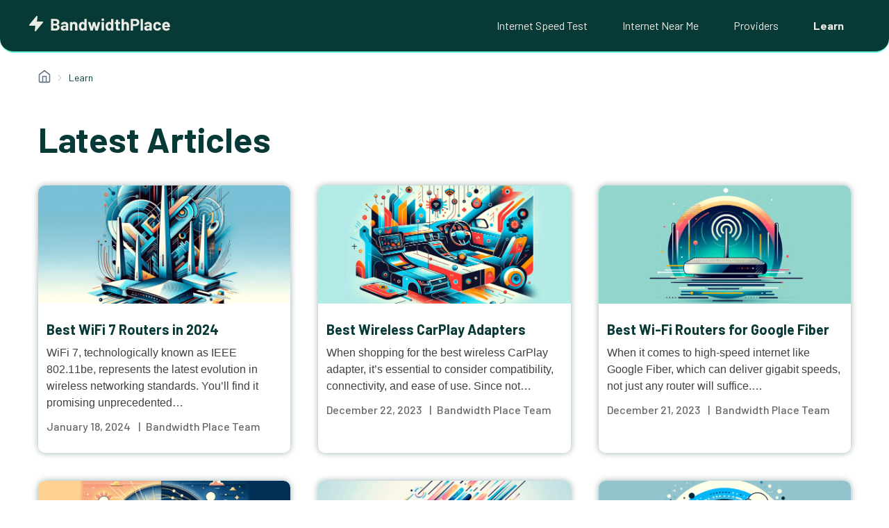

--- FILE ---
content_type: text/html; charset=UTF-8
request_url: https://www.bandwidthplace.com/learn
body_size: 17103
content:
<!doctype html>
<html lang="en-US">
<head>
	<meta charset="UTF-8">
	<meta name="viewport" content="width=device-width, initial-scale=1.0, maximum-scale=1.0, user-scalable=0">
	<link rel="profile" href="https://gmpg.org/xfn/11">

	<meta name='robots' content='index, follow, max-image-preview:large, max-snippet:-1, max-video-preview:-1'/>
	<style>img:is([sizes="auto" i], [sizes^="auto," i]) {contain-intrinsic-size:3000px 1500px}</style>
	
	<!-- This site is optimized with the Yoast SEO Premium plugin v23.7 (Yoast SEO v25.3) - https://yoast.com/wordpress/plugins/seo/ -->
	<title>Learn | Bandwidth Place</title>
	<link rel="canonical" href="https://www.bandwidthplace.com/learn"/>
	<meta property="og:locale" content="en_US"/>
	<meta property="og:type" content="article"/>
	<meta property="og:title" content="Learn"/>
	<meta property="og:url" content="https://www.bandwidthplace.com/learn"/>
	<meta property="og:site_name" content="Bandwidth Place"/>
	<meta property="article:modified_time" content="2023-10-31T17:16:46+00:00"/>
	<meta name="twitter:card" content="summary_large_image"/>
	<script type="application/ld+json" class="yoast-schema-graph">{"@context":"https://schema.org","@graph":[{"@type":"WebPage","@id":"https://www.bandwidthplace.com/learn","url":"https://www.bandwidthplace.com/learn","name":"Learn | Bandwidth Place","isPartOf":{"@id":"https://www.bandwidthplace.com/#website"},"datePublished":"2023-10-31T15:41:42+00:00","dateModified":"2023-10-31T17:16:46+00:00","breadcrumb":{"@id":"https://www.bandwidthplace.com/learn#breadcrumb"},"inLanguage":"en-US","potentialAction":[{"@type":"ReadAction","target":["https://www.bandwidthplace.com/learn"]}]},{"@type":"BreadcrumbList","@id":"https://www.bandwidthplace.com/learn#breadcrumb","itemListElement":[{"@type":"ListItem","position":1,"name":"Home","item":"https://www.bandwidthplace.com/"},{"@type":"ListItem","position":2,"name":"Learn"}]},{"@type":"WebSite","@id":"https://www.bandwidthplace.com/#website","url":"https://www.bandwidthplace.com/","name":"Bandwidth Place","description":"","potentialAction":[{"@type":"SearchAction","target":{"@type":"EntryPoint","urlTemplate":"https://www.bandwidthplace.com/?s={search_term_string}"},"query-input":{"@type":"PropertyValueSpecification","valueRequired":true,"valueName":"search_term_string"}}],"inLanguage":"en-US"}]}</script>
	<!-- / Yoast SEO Premium plugin. -->


<link rel='dns-prefetch' href='//cdn.jsdelivr.net'/>
<link rel='dns-prefetch' href='//www.googletagmanager.com'/>
<link rel="alternate" type="application/rss+xml" title="Bandwidth Place &raquo; Feed" href="https://www.bandwidthplace.com/feed"/>
<link rel="alternate" type="application/rss+xml" title="Bandwidth Place &raquo; Comments Feed" href="https://www.bandwidthplace.com/comments/feed"/>
<script>window._wpemojiSettings={"baseUrl":"https:\/\/s.w.org\/images\/core\/emoji\/16.0.1\/72x72\/","ext":".png","svgUrl":"https:\/\/s.w.org\/images\/core\/emoji\/16.0.1\/svg\/","svgExt":".svg","source":{"concatemoji":"https:\/\/www.bandwidthplace.com\/wp-includes\/js\/wp-emoji-release.min.js?ver=6.8.3"}};!function(s,n){var o,i,e;function c(e){try{var t={supportTests:e,timestamp:(new Date).valueOf()};sessionStorage.setItem(o,JSON.stringify(t))}catch(e){}}function p(e,t,n){e.clearRect(0,0,e.canvas.width,e.canvas.height),e.fillText(t,0,0);var t=new Uint32Array(e.getImageData(0,0,e.canvas.width,e.canvas.height).data),a=(e.clearRect(0,0,e.canvas.width,e.canvas.height),e.fillText(n,0,0),new Uint32Array(e.getImageData(0,0,e.canvas.width,e.canvas.height).data));return t.every(function(e,t){return e===a[t]})}function u(e,t){e.clearRect(0,0,e.canvas.width,e.canvas.height),e.fillText(t,0,0);for(var n=e.getImageData(16,16,1,1),a=0;a<n.data.length;a++)if(0!==n.data[a])return!1;return!0}function f(e,t,n,a){switch(t){case"flag":return n(e,"\ud83c\udff3\ufe0f\u200d\u26a7\ufe0f","\ud83c\udff3\ufe0f\u200b\u26a7\ufe0f")?!1:!n(e,"\ud83c\udde8\ud83c\uddf6","\ud83c\udde8\u200b\ud83c\uddf6")&&!n(e,"\ud83c\udff4\udb40\udc67\udb40\udc62\udb40\udc65\udb40\udc6e\udb40\udc67\udb40\udc7f","\ud83c\udff4\u200b\udb40\udc67\u200b\udb40\udc62\u200b\udb40\udc65\u200b\udb40\udc6e\u200b\udb40\udc67\u200b\udb40\udc7f");case"emoji":return!a(e,"\ud83e\udedf")}return!1}function g(e,t,n,a){var r="undefined"!=typeof WorkerGlobalScope&&self instanceof WorkerGlobalScope?new OffscreenCanvas(300,150):s.createElement("canvas"),o=r.getContext("2d",{willReadFrequently:!0}),i=(o.textBaseline="top",o.font="600 32px Arial",{});return e.forEach(function(e){i[e]=t(o,e,n,a)}),i}function t(e){var t=s.createElement("script");t.src=e,t.defer=!0,s.head.appendChild(t)}"undefined"!=typeof Promise&&(o="wpEmojiSettingsSupports",i=["flag","emoji"],n.supports={everything:!0,everythingExceptFlag:!0},e=new Promise(function(e){s.addEventListener("DOMContentLoaded",e,{once:!0})}),new Promise(function(t){var n=function(){try{var e=JSON.parse(sessionStorage.getItem(o));if("object"==typeof e&&"number"==typeof e.timestamp&&(new Date).valueOf()<e.timestamp+604800&&"object"==typeof e.supportTests)return e.supportTests}catch(e){}return null}();if(!n){if("undefined"!=typeof Worker&&"undefined"!=typeof OffscreenCanvas&&"undefined"!=typeof URL&&URL.createObjectURL&&"undefined"!=typeof Blob)try{var e="postMessage("+g.toString()+"("+[JSON.stringify(i),f.toString(),p.toString(),u.toString()].join(",")+"));",a=new Blob([e],{type:"text/javascript"}),r=new Worker(URL.createObjectURL(a),{name:"wpTestEmojiSupports"});return void(r.onmessage=function(e){c(n=e.data),r.terminate(),t(n)})}catch(e){}c(n=g(i,f,p,u))}t(n)}).then(function(e){for(var t in e)n.supports[t]=e[t],n.supports.everything=n.supports.everything&&n.supports[t],"flag"!==t&&(n.supports.everythingExceptFlag=n.supports.everythingExceptFlag&&n.supports[t]);n.supports.everythingExceptFlag=n.supports.everythingExceptFlag&&!n.supports.flag,n.DOMReady=!1,n.readyCallback=function(){n.DOMReady=!0}}).then(function(){return e}).then(function(){var e;n.supports.everything||(n.readyCallback(),(e=n.source||{}).concatemoji?t(e.concatemoji):e.wpemoji&&e.twemoji&&(t(e.twemoji),t(e.wpemoji)))}))}((window,document),window._wpemojiSettings);</script>
<style id='wp-emoji-styles-inline-css'>img.wp-smiley,img.emoji{display:inline!important;border:none!important;box-shadow:none!important;height:1em!important;width:1em!important;margin:0 .07em!important;vertical-align:-.1em!important;background:none!important;padding:0!important}</style>
<link rel='stylesheet' id='wp-block-library-css' href='https://www.bandwidthplace.com/wp-includes/css/dist/block-library/A.style.min.css,qver=6.8.3.pagespeed.cf.6w6iIy5A4f.css' media='all'/>
<style id='wp-block-library-inline-css'>@media only screen and (max-width:420px){.is-style-prefix-mobile-none{height:0!important}.is-style-prefix-mobile-shorter-10{height:10px!important}.is-style-prefix-mobile-shorter-20{height:20px!important}.is-style-prefix-mobile-shorter-30{height:30px!important}.is-style-prefix-mobile-shorter-40{height:40px!important}.is-style-prefix-mobile-shorter-60{height:60px!important}}</style>
<style id='classic-theme-styles-inline-css'>.wp-block-button__link{color:#fff;background-color:#32373c;border-radius:9999px;box-shadow:none;text-decoration:none;padding:calc(.667em + 2px) calc(1.333em + 2px);font-size:1.125em}.wp-block-file__button{background:#32373c;color:#fff;text-decoration:none}</style>
<style id='global-styles-inline-css'>:root{--wp--preset--aspect-ratio--square:1;--wp--preset--aspect-ratio--4-3: 4/3;--wp--preset--aspect-ratio--3-4: 3/4;--wp--preset--aspect-ratio--3-2: 3/2;--wp--preset--aspect-ratio--2-3: 2/3;--wp--preset--aspect-ratio--16-9: 16/9;--wp--preset--aspect-ratio--9-16: 9/16;--wp--preset--color--black:#000;--wp--preset--color--cyan-bluish-gray:#abb8c3;--wp--preset--color--white:#fff;--wp--preset--color--pale-pink:#f78da7;--wp--preset--color--vivid-red:#cf2e2e;--wp--preset--color--luminous-vivid-orange:#ff6900;--wp--preset--color--luminous-vivid-amber:#fcb900;--wp--preset--color--light-green-cyan:#7bdcb5;--wp--preset--color--vivid-green-cyan:#00d084;--wp--preset--color--pale-cyan-blue:#8ed1fc;--wp--preset--color--vivid-cyan-blue:#0693e3;--wp--preset--color--vivid-purple:#9b51e0;--wp--preset--gradient--vivid-cyan-blue-to-vivid-purple:linear-gradient(135deg,rgba(6,147,227,1) 0%,#9b51e0 100%);--wp--preset--gradient--light-green-cyan-to-vivid-green-cyan:linear-gradient(135deg,#7adcb4 0%,#00d082 100%);--wp--preset--gradient--luminous-vivid-amber-to-luminous-vivid-orange:linear-gradient(135deg,rgba(252,185,0,1) 0%,rgba(255,105,0,1) 100%);--wp--preset--gradient--luminous-vivid-orange-to-vivid-red:linear-gradient(135deg,rgba(255,105,0,1) 0%,#cf2e2e 100%);--wp--preset--gradient--very-light-gray-to-cyan-bluish-gray:linear-gradient(135deg,#eee 0%,#a9b8c3 100%);--wp--preset--gradient--cool-to-warm-spectrum:linear-gradient(135deg,#4aeadc 0%,#9778d1 20%,#cf2aba 40%,#ee2c82 60%,#fb6962 80%,#fef84c 100%);--wp--preset--gradient--blush-light-purple:linear-gradient(135deg,#ffceec 0%,#9896f0 100%);--wp--preset--gradient--blush-bordeaux:linear-gradient(135deg,#fecda5 0%,#fe2d2d 50%,#6b003e 100%);--wp--preset--gradient--luminous-dusk:linear-gradient(135deg,#ffcb70 0%,#c751c0 50%,#4158d0 100%);--wp--preset--gradient--pale-ocean:linear-gradient(135deg,#fff5cb 0%,#b6e3d4 50%,#33a7b5 100%);--wp--preset--gradient--electric-grass:linear-gradient(135deg,#caf880 0%,#71ce7e 100%);--wp--preset--gradient--midnight:linear-gradient(135deg,#020381 0%,#2874fc 100%);--wp--preset--font-size--small:13px;--wp--preset--font-size--medium:20px;--wp--preset--font-size--large:36px;--wp--preset--font-size--x-large:42px;--wp--preset--spacing--20:.44rem;--wp--preset--spacing--30:.67rem;--wp--preset--spacing--40:1rem;--wp--preset--spacing--50:1.5rem;--wp--preset--spacing--60:2.25rem;--wp--preset--spacing--70:3.38rem;--wp--preset--spacing--80:5.06rem;--wp--preset--shadow--natural:6px 6px 9px rgba(0,0,0,.2);--wp--preset--shadow--deep:12px 12px 50px rgba(0,0,0,.4);--wp--preset--shadow--sharp:6px 6px 0 rgba(0,0,0,.2);--wp--preset--shadow--outlined:6px 6px 0 -3px rgba(255,255,255,1) , 6px 6px rgba(0,0,0,1);--wp--preset--shadow--crisp:6px 6px 0 rgba(0,0,0,1)}:where(.is-layout-flex){gap:.5em}:where(.is-layout-grid){gap:.5em}body .is-layout-flex{display:flex}.is-layout-flex{flex-wrap:wrap;align-items:center}.is-layout-flex > :is(*, div){margin:0}body .is-layout-grid{display:grid}.is-layout-grid > :is(*, div){margin:0}:where(.wp-block-columns.is-layout-flex){gap:2em}:where(.wp-block-columns.is-layout-grid){gap:2em}:where(.wp-block-post-template.is-layout-flex){gap:1.25em}:where(.wp-block-post-template.is-layout-grid){gap:1.25em}.has-black-color{color:var(--wp--preset--color--black)!important}.has-cyan-bluish-gray-color{color:var(--wp--preset--color--cyan-bluish-gray)!important}.has-white-color{color:var(--wp--preset--color--white)!important}.has-pale-pink-color{color:var(--wp--preset--color--pale-pink)!important}.has-vivid-red-color{color:var(--wp--preset--color--vivid-red)!important}.has-luminous-vivid-orange-color{color:var(--wp--preset--color--luminous-vivid-orange)!important}.has-luminous-vivid-amber-color{color:var(--wp--preset--color--luminous-vivid-amber)!important}.has-light-green-cyan-color{color:var(--wp--preset--color--light-green-cyan)!important}.has-vivid-green-cyan-color{color:var(--wp--preset--color--vivid-green-cyan)!important}.has-pale-cyan-blue-color{color:var(--wp--preset--color--pale-cyan-blue)!important}.has-vivid-cyan-blue-color{color:var(--wp--preset--color--vivid-cyan-blue)!important}.has-vivid-purple-color{color:var(--wp--preset--color--vivid-purple)!important}.has-black-background-color{background-color:var(--wp--preset--color--black)!important}.has-cyan-bluish-gray-background-color{background-color:var(--wp--preset--color--cyan-bluish-gray)!important}.has-white-background-color{background-color:var(--wp--preset--color--white)!important}.has-pale-pink-background-color{background-color:var(--wp--preset--color--pale-pink)!important}.has-vivid-red-background-color{background-color:var(--wp--preset--color--vivid-red)!important}.has-luminous-vivid-orange-background-color{background-color:var(--wp--preset--color--luminous-vivid-orange)!important}.has-luminous-vivid-amber-background-color{background-color:var(--wp--preset--color--luminous-vivid-amber)!important}.has-light-green-cyan-background-color{background-color:var(--wp--preset--color--light-green-cyan)!important}.has-vivid-green-cyan-background-color{background-color:var(--wp--preset--color--vivid-green-cyan)!important}.has-pale-cyan-blue-background-color{background-color:var(--wp--preset--color--pale-cyan-blue)!important}.has-vivid-cyan-blue-background-color{background-color:var(--wp--preset--color--vivid-cyan-blue)!important}.has-vivid-purple-background-color{background-color:var(--wp--preset--color--vivid-purple)!important}.has-black-border-color{border-color:var(--wp--preset--color--black)!important}.has-cyan-bluish-gray-border-color{border-color:var(--wp--preset--color--cyan-bluish-gray)!important}.has-white-border-color{border-color:var(--wp--preset--color--white)!important}.has-pale-pink-border-color{border-color:var(--wp--preset--color--pale-pink)!important}.has-vivid-red-border-color{border-color:var(--wp--preset--color--vivid-red)!important}.has-luminous-vivid-orange-border-color{border-color:var(--wp--preset--color--luminous-vivid-orange)!important}.has-luminous-vivid-amber-border-color{border-color:var(--wp--preset--color--luminous-vivid-amber)!important}.has-light-green-cyan-border-color{border-color:var(--wp--preset--color--light-green-cyan)!important}.has-vivid-green-cyan-border-color{border-color:var(--wp--preset--color--vivid-green-cyan)!important}.has-pale-cyan-blue-border-color{border-color:var(--wp--preset--color--pale-cyan-blue)!important}.has-vivid-cyan-blue-border-color{border-color:var(--wp--preset--color--vivid-cyan-blue)!important}.has-vivid-purple-border-color{border-color:var(--wp--preset--color--vivid-purple)!important}.has-vivid-cyan-blue-to-vivid-purple-gradient-background{background:var(--wp--preset--gradient--vivid-cyan-blue-to-vivid-purple)!important}.has-light-green-cyan-to-vivid-green-cyan-gradient-background{background:var(--wp--preset--gradient--light-green-cyan-to-vivid-green-cyan)!important}.has-luminous-vivid-amber-to-luminous-vivid-orange-gradient-background{background:var(--wp--preset--gradient--luminous-vivid-amber-to-luminous-vivid-orange)!important}.has-luminous-vivid-orange-to-vivid-red-gradient-background{background:var(--wp--preset--gradient--luminous-vivid-orange-to-vivid-red)!important}.has-very-light-gray-to-cyan-bluish-gray-gradient-background{background:var(--wp--preset--gradient--very-light-gray-to-cyan-bluish-gray)!important}.has-cool-to-warm-spectrum-gradient-background{background:var(--wp--preset--gradient--cool-to-warm-spectrum)!important}.has-blush-light-purple-gradient-background{background:var(--wp--preset--gradient--blush-light-purple)!important}.has-blush-bordeaux-gradient-background{background:var(--wp--preset--gradient--blush-bordeaux)!important}.has-luminous-dusk-gradient-background{background:var(--wp--preset--gradient--luminous-dusk)!important}.has-pale-ocean-gradient-background{background:var(--wp--preset--gradient--pale-ocean)!important}.has-electric-grass-gradient-background{background:var(--wp--preset--gradient--electric-grass)!important}.has-midnight-gradient-background{background:var(--wp--preset--gradient--midnight)!important}.has-small-font-size{font-size:var(--wp--preset--font-size--small)!important}.has-medium-font-size{font-size:var(--wp--preset--font-size--medium)!important}.has-large-font-size{font-size:var(--wp--preset--font-size--large)!important}.has-x-large-font-size{font-size:var(--wp--preset--font-size--x-large)!important}:where(.wp-block-post-template.is-layout-flex){gap:1.25em}:where(.wp-block-post-template.is-layout-grid){gap:1.25em}:where(.wp-block-columns.is-layout-flex){gap:2em}:where(.wp-block-columns.is-layout-grid){gap:2em}:root :where(.wp-block-pullquote){font-size:1.5em;line-height:1.6}</style>
<link rel='stylesheet' id='ndt7-style-css' href='https://www.bandwidthplace.com/wp-content/plugins/mlab/src/A.styles.css,qver=6.8.3.pagespeed.cf.g48a6n67va.css' media='all'/>
<link rel='stylesheet' id='bwp-style-css' href='https://www.bandwidthplace.com/wp-content/themes/bwp/A.style.css,qver=1.0.17.pagespeed.cf.1lZznV5umd.css' media='all'/>
<link rel='stylesheet' id='global-style-css' href='https://www.bandwidthplace.com/wp-content/themes/bwp/css/global.min.css?ver=1.0.17' media='all'/>
<link rel='stylesheet' id='page-learn-css' href='https://www.bandwidthplace.com/wp-content/themes/bwp/css/page-learn.min.css?ver=1.0.17' media='all'/>
<script src="https://www.bandwidthplace.com/wp-includes/js/jquery/jquery.min.js,qver=3.7.1.pagespeed.jm.PoWN7KAtLT.js" id="jquery-core-js"></script>
<script src="https://www.bandwidthplace.com/wp-includes/js/jquery/jquery-migrate.min.js,qver=3.4.1.pagespeed.jm.bhhu-RahTI.js" id="jquery-migrate-js"></script>

<!-- Google tag (gtag.js) snippet added by Site Kit -->

<!-- Google Analytics snippet added by Site Kit -->
<script src="https://www.googletagmanager.com/gtag/js?id=GT-M38MKLV" id="google_gtagjs-js" async></script>
<script id="google_gtagjs-js-after">window.dataLayer=window.dataLayer||[];function gtag(){dataLayer.push(arguments);}gtag("set","linker",{"domains":["www.bandwidthplace.com"]});gtag("js",new Date());gtag("set","developer_id.dZTNiMT",true);gtag("config","GT-M38MKLV",{"googlesitekit_post_type":"page"});</script>

<!-- End Google tag (gtag.js) snippet added by Site Kit -->
<link rel="EditURI" type="application/rsd+xml" title="RSD" href="https://www.bandwidthplace.com/xmlrpc.php?rsd"/>
<meta name="generator" content="WordPress 6.8.3"/>
<link rel='shortlink' href='https://www.bandwidthplace.com/?p=54653'/>
<link rel="alternate" title="oEmbed (JSON)" type="application/json+oembed" href="https://www.bandwidthplace.com/wp-json/oembed/1.0/embed?url=https%3A%2F%2Fwww.bandwidthplace.com%2Flearn"/>
<link rel="alternate" title="oEmbed (XML)" type="text/xml+oembed" href="https://www.bandwidthplace.com/wp-json/oembed/1.0/embed?url=https%3A%2F%2Fwww.bandwidthplace.com%2Flearn&#038;format=xml"/>
<meta name="generator" content="Site Kit by Google 1.154.0"/>
<!-- Google AdSense meta tags added by Site Kit -->
<meta name="google-adsense-platform-account" content="ca-host-pub-2644536267352236">
<meta name="google-adsense-platform-domain" content="sitekit.withgoogle.com">
<!-- End Google AdSense meta tags added by Site Kit -->
<link rel="icon" href="https://www.bandwidthplace.com/wp-content/uploads/2023/11/xcropped-BWP-Icon-150x150.png.pagespeed.ic.cD36SiM0hV.webp" sizes="32x32"/>
<link rel="icon" href="https://www.bandwidthplace.com/wp-content/uploads/2023/11/xcropped-BWP-Icon-300x300.png.pagespeed.ic.Lcun1J7quh.webp" sizes="192x192"/>
<link rel="apple-touch-icon" href="https://www.bandwidthplace.com/wp-content/uploads/2023/11/xcropped-BWP-Icon-300x300.png.pagespeed.ic.Lcun1J7quh.webp"/>
<meta name="msapplication-TileImage" content="https://www.bandwidthplace.com/wp-content/uploads/2023/11/cropped-BWP-Icon-300x300.png"/>

    <script>(function(w,d,s,l,i){w[l]=w[l]||[];w[l].push({'gtm.start':new Date().getTime(),event:'gtm.js'});var f=d.getElementsByTagName(s)[0],j=d.createElement(s),dl=l!='dataLayer'?'&l='+l:'';j.async=true;j.src='https://www.googletagmanager.com/gtm.js?id='+i+dl;f.parentNode.insertBefore(j,f);})(window,document,'script','dataLayer','GTM-W4FVL32R');</script>

    <script src="https://js.sentry-cdn.com/056d36ad089fda16720389a6e962d047.min.js" crossorigin="anonymous"></script>

    		        <script async src="https://pagead2.googlesyndication.com/pagead/js/adsbygoogle.js?client=ca-pub-6022823637033788" crossorigin="anonymous"></script>
		    
	<!-- Preconnect for better performance -->
	<link rel="preconnect" href="https://fonts.googleapis.com">
	<link rel="preconnect" href="https://fonts.gstatic.com" crossorigin>

	<!-- Load fonts asynchronously with preload and swap fallback -->
	<link rel="preload" as="style" href="https://fonts.googleapis.com/css2?family=Barlow:wght@400;500;700&family=Inter:wght@400;700&display=swap" onload="this.onload=null;this.rel='stylesheet'">
	<noscript>
	<link rel="stylesheet" href="https://fonts.googleapis.com/css2?family=Barlow:wght@400;500;700&family=Inter:wght@400;700&display=swap">
	</noscript>
</head>

<body class="wp-singular page-template-default page page-id-54653 wp-theme-bwp">
<noscript><iframe src="https://www.googletagmanager.com/ns.html?id=GTM-W4FVL32R" height="0" width="0" style="display:none;visibility:hidden"></iframe></noscript>
<div id="page" class="site">
	<a class="skip-link screen-reader-text" href="#primary">Skip to content</a>

	<header id="masthead" class="site-header">
		<div class="navigation-container">
			<div class="site-branding">
				<a href="https://www.bandwidthplace.com">
					<svg width="206" height="28" viewBox="0 0 206 28" fill="none" xmlns="http://www.w3.org/2000/svg">
<path d="M13 4L3 16H12L11 24L21 12H12L13 4Z" fill="#ECECE4" stroke="#ECECE4" stroke-width="2" stroke-linecap="round" stroke-linejoin="round"/>
<path d="M43.424 15.24C43.328 15.288 43.328 15.336 43.424 15.384C44.944 16.168 45.704 17.472 45.704 19.296C45.704 20.848 45.176 22.024 44.12 22.824C43.064 23.608 41.68 24 39.968 24H33.752C33.672 24 33.6 23.976 33.536 23.928C33.488 23.864 33.464 23.792 33.464 23.712V7.488C33.464 7.408 33.488 7.344 33.536 7.296C33.6 7.232 33.672 7.2 33.752 7.2H39.776C43.568 7.2 45.464 8.736 45.464 11.808C45.464 13.408 44.784 14.552 43.424 15.24ZM36.968 10.104C36.888 10.104 36.848 10.144 36.848 10.224V13.968C36.848 14.048 36.888 14.088 36.968 14.088H39.776C40.528 14.088 41.112 13.912 41.528 13.56C41.944 13.208 42.152 12.728 42.152 12.12C42.152 11.496 41.944 11.008 41.528 10.656C41.112 10.288 40.528 10.104 39.776 10.104H36.968ZM39.968 21.072C40.704 21.072 41.28 20.888 41.696 20.52C42.112 20.136 42.32 19.616 42.32 18.96C42.32 18.304 42.112 17.792 41.696 17.424C41.28 17.04 40.696 16.848 39.944 16.848H36.968C36.888 16.848 36.848 16.888 36.848 16.968V20.952C36.848 21.032 36.888 21.072 36.968 21.072H39.968ZM52.9805 11.472C54.0205 11.472 54.9485 11.656 55.7645 12.024C56.5805 12.376 57.2125 12.864 57.6605 13.488C58.1245 14.112 58.3565 14.808 58.3565 15.576V23.712C58.3565 23.792 58.3245 23.864 58.2605 23.928C58.2125 23.976 58.1485 24 58.0685 24H55.2605C55.1805 24 55.1085 23.976 55.0445 23.928C54.9965 23.864 54.9725 23.792 54.9725 23.712V22.92C54.9725 22.872 54.9565 22.84 54.9245 22.824C54.8925 22.808 54.8605 22.824 54.8285 22.872C54.1565 23.752 53.0765 24.192 51.5885 24.192C50.3405 24.192 49.3325 23.888 48.5645 23.28C47.7965 22.672 47.4125 21.776 47.4125 20.592C47.4125 19.36 47.8445 18.408 48.7085 17.736C49.5725 17.048 50.8045 16.704 52.4045 16.704H54.8525C54.9325 16.704 54.9725 16.664 54.9725 16.584V16.056C54.9725 15.528 54.8125 15.12 54.4925 14.832C54.1725 14.528 53.6925 14.376 53.0525 14.376C52.5565 14.376 52.1405 14.464 51.8045 14.64C51.4845 14.816 51.2765 15.064 51.1805 15.384C51.1325 15.56 51.0285 15.64 50.8685 15.624L47.9645 15.24C47.7725 15.208 47.6845 15.136 47.7005 15.024C47.7645 14.352 48.0285 13.744 48.4925 13.2C48.9725 12.656 49.5965 12.232 50.3645 11.928C51.1485 11.624 52.0205 11.472 52.9805 11.472ZM52.5005 21.672C53.1885 21.672 53.7725 21.488 54.2525 21.12C54.7325 20.752 54.9725 20.28 54.9725 19.704V18.84C54.9725 18.76 54.9325 18.72 54.8525 18.72H53.1245C52.4045 18.72 51.8365 18.856 51.4205 19.128C51.0205 19.4 50.8205 19.784 50.8205 20.28C50.8205 20.712 50.9725 21.056 51.2765 21.312C51.5805 21.552 51.9885 21.672 52.5005 21.672ZM67.1722 11.472C68.4522 11.472 69.4842 11.864 70.2682 12.648C71.0522 13.432 71.4442 14.496 71.4442 15.84V23.712C71.4442 23.792 71.4122 23.864 71.3482 23.928C71.3002 23.976 71.2362 24 71.1562 24H68.3482C68.2682 24 68.1962 23.976 68.1322 23.928C68.0842 23.864 68.0602 23.792 68.0602 23.712V16.536C68.0602 15.896 67.8762 15.376 67.5082 14.976C67.1562 14.576 66.6842 14.376 66.0922 14.376C65.5002 14.376 65.0202 14.576 64.6522 14.976C64.3002 15.376 64.1242 15.896 64.1242 16.536V23.712C64.1242 23.792 64.0922 23.864 64.0282 23.928C63.9802 23.976 63.9162 24 63.8362 24H61.0282C60.9482 24 60.8762 23.976 60.8122 23.928C60.7642 23.864 60.7402 23.792 60.7402 23.712V11.952C60.7402 11.872 60.7642 11.808 60.8122 11.76C60.8762 11.696 60.9482 11.664 61.0282 11.664H63.8362C63.9162 11.664 63.9802 11.696 64.0282 11.76C64.0922 11.808 64.1242 11.872 64.1242 11.952V12.792C64.1242 12.84 64.1402 12.872 64.1722 12.888C64.2042 12.904 64.2282 12.896 64.2442 12.864C64.9002 11.936 65.8762 11.472 67.1722 11.472ZM81.4509 7.488C81.4509 7.408 81.4749 7.344 81.5229 7.296C81.5869 7.232 81.6589 7.2 81.7389 7.2H84.5469C84.6269 7.2 84.6909 7.232 84.7389 7.296C84.8029 7.344 84.8349 7.408 84.8349 7.488V23.712C84.8349 23.792 84.8029 23.864 84.7389 23.928C84.6909 23.976 84.6269 24 84.5469 24H81.7389C81.6589 24 81.5869 23.976 81.5229 23.928C81.4749 23.864 81.4509 23.792 81.4509 23.712V22.92C81.4509 22.872 81.4349 22.848 81.4029 22.848C81.3709 22.832 81.3389 22.84 81.3069 22.872C80.6349 23.752 79.7149 24.192 78.5469 24.192C77.4269 24.192 76.4589 23.88 75.6429 23.256C74.8429 22.632 74.2669 21.776 73.9149 20.688C73.6429 19.856 73.5069 18.888 73.5069 17.784C73.5069 16.648 73.6509 15.656 73.9389 14.808C74.3069 13.784 74.8829 12.976 75.6669 12.384C76.4669 11.776 77.4509 11.472 78.6189 11.472C79.7709 11.472 80.6669 11.872 81.3069 12.672C81.3389 12.72 81.3709 12.736 81.4029 12.72C81.4349 12.704 81.4509 12.672 81.4509 12.624V7.488ZM80.9469 20.256C81.2669 19.664 81.4269 18.856 81.4269 17.832C81.4269 16.76 81.2509 15.92 80.8989 15.312C80.5309 14.688 79.9949 14.376 79.2909 14.376C78.5389 14.376 77.9709 14.688 77.5869 15.312C77.1869 15.936 76.9869 16.784 76.9869 17.856C76.9869 18.816 77.1549 19.616 77.4909 20.256C77.8909 20.944 78.4829 21.288 79.2669 21.288C79.9869 21.288 80.5469 20.944 80.9469 20.256ZM90.4606 24C90.2846 24 90.1726 23.92 90.1246 23.76L86.6686 11.976L86.6446 11.88C86.6446 11.72 86.7326 11.64 86.9086 11.64H89.8126C89.9886 11.64 90.1006 11.72 90.1486 11.88L91.8766 19.128C91.8926 19.176 91.9166 19.2 91.9486 19.2C91.9806 19.2 92.0046 19.176 92.0206 19.128L93.8206 11.88C93.8686 11.72 93.9806 11.64 94.1566 11.64H96.6766C96.8526 11.64 96.9646 11.72 97.0126 11.88L98.9086 19.152C98.9246 19.2 98.9486 19.224 98.9806 19.224C99.0126 19.224 99.0366 19.2 99.0526 19.152L100.925 11.88C100.973 11.72 101.085 11.64 101.261 11.64L104.141 11.688C104.237 11.688 104.301 11.72 104.333 11.784C104.381 11.832 104.397 11.904 104.381 12L100.877 23.76C100.829 23.92 100.725 24 100.565 24H97.6606C97.4846 24 97.3726 23.92 97.3246 23.76L95.4766 17.328C95.4606 17.28 95.4366 17.256 95.4046 17.256C95.3726 17.256 95.3486 17.28 95.3326 17.328L93.7006 23.76C93.6526 23.92 93.5406 24 93.3646 24H90.4606ZM108.01 10.272C107.466 10.272 107.01 10.096 106.642 9.744C106.29 9.376 106.114 8.92 106.114 8.376C106.114 7.816 106.29 7.36 106.642 7.008C106.994 6.656 107.45 6.48 108.01 6.48C108.57 6.48 109.026 6.656 109.378 7.008C109.73 7.36 109.906 7.816 109.906 8.376C109.906 8.92 109.722 9.376 109.354 9.744C109.002 10.096 108.554 10.272 108.01 10.272ZM106.57 24C106.49 24 106.418 23.976 106.354 23.928C106.306 23.864 106.282 23.792 106.282 23.712V11.928C106.282 11.848 106.306 11.784 106.354 11.736C106.418 11.672 106.49 11.64 106.57 11.64H109.378C109.458 11.64 109.522 11.672 109.57 11.736C109.634 11.784 109.666 11.848 109.666 11.928V23.712C109.666 23.792 109.634 23.864 109.57 23.928C109.522 23.976 109.458 24 109.378 24H106.57ZM119.959 7.488C119.959 7.408 119.983 7.344 120.031 7.296C120.095 7.232 120.167 7.2 120.247 7.2H123.055C123.135 7.2 123.199 7.232 123.247 7.296C123.311 7.344 123.343 7.408 123.343 7.488V23.712C123.343 23.792 123.311 23.864 123.247 23.928C123.199 23.976 123.135 24 123.055 24H120.247C120.167 24 120.095 23.976 120.031 23.928C119.983 23.864 119.959 23.792 119.959 23.712V22.92C119.959 22.872 119.943 22.848 119.911 22.848C119.879 22.832 119.847 22.84 119.815 22.872C119.143 23.752 118.223 24.192 117.055 24.192C115.935 24.192 114.967 23.88 114.151 23.256C113.351 22.632 112.775 21.776 112.423 20.688C112.151 19.856 112.015 18.888 112.015 17.784C112.015 16.648 112.159 15.656 112.447 14.808C112.815 13.784 113.391 12.976 114.175 12.384C114.975 11.776 115.959 11.472 117.127 11.472C118.279 11.472 119.175 11.872 119.815 12.672C119.847 12.72 119.879 12.736 119.911 12.72C119.943 12.704 119.959 12.672 119.959 12.624V7.488ZM119.455 20.256C119.775 19.664 119.935 18.856 119.935 17.832C119.935 16.76 119.759 15.92 119.407 15.312C119.039 14.688 118.503 14.376 117.799 14.376C117.047 14.376 116.479 14.688 116.095 15.312C115.695 15.936 115.495 16.784 115.495 17.856C115.495 18.816 115.663 19.616 115.999 20.256C116.399 20.944 116.991 21.288 117.775 21.288C118.495 21.288 119.055 20.944 119.455 20.256ZM132.976 14.088C132.976 14.168 132.944 14.24 132.88 14.304C132.832 14.352 132.768 14.376 132.688 14.376H130.384C130.304 14.376 130.264 14.416 130.264 14.496V19.584C130.264 20.112 130.368 20.504 130.576 20.76C130.8 21.016 131.152 21.144 131.632 21.144H132.424C132.504 21.144 132.568 21.176 132.616 21.24C132.68 21.288 132.712 21.352 132.712 21.432V23.712C132.712 23.888 132.616 23.992 132.424 24.024C131.752 24.056 131.272 24.072 130.984 24.072C129.656 24.072 128.664 23.856 128.008 23.424C127.352 22.976 127.016 22.144 127 20.928V14.496C127 14.416 126.96 14.376 126.88 14.376H125.512C125.432 14.376 125.36 14.352 125.296 14.304C125.248 14.24 125.224 14.168 125.224 14.088V11.952C125.224 11.872 125.248 11.808 125.296 11.76C125.36 11.696 125.432 11.664 125.512 11.664H126.88C126.96 11.664 127 11.624 127 11.544V8.688C127 8.608 127.024 8.544 127.072 8.496C127.136 8.432 127.208 8.4 127.288 8.4H129.976C130.056 8.4 130.12 8.432 130.168 8.496C130.232 8.544 130.264 8.608 130.264 8.688V11.544C130.264 11.624 130.304 11.664 130.384 11.664H132.688C132.768 11.664 132.832 11.696 132.88 11.76C132.944 11.808 132.976 11.872 132.976 11.952V14.088ZM141.446 11.472C142.726 11.472 143.758 11.864 144.542 12.648C145.326 13.432 145.718 14.496 145.718 15.84V23.712C145.718 23.792 145.686 23.864 145.622 23.928C145.574 23.976 145.51 24 145.43 24H142.622C142.542 24 142.47 23.976 142.406 23.928C142.358 23.864 142.334 23.792 142.334 23.712V16.536C142.334 15.896 142.15 15.376 141.782 14.976C141.43 14.576 140.958 14.376 140.366 14.376C139.774 14.376 139.294 14.576 138.926 14.976C138.574 15.376 138.398 15.896 138.398 16.536V23.712C138.398 23.792 138.366 23.864 138.302 23.928C138.254 23.976 138.19 24 138.11 24H135.302C135.222 24 135.15 23.976 135.086 23.928C135.038 23.864 135.014 23.792 135.014 23.712V7.488C135.014 7.408 135.038 7.344 135.086 7.296C135.15 7.232 135.222 7.2 135.302 7.2H138.11C138.19 7.2 138.254 7.232 138.302 7.296C138.366 7.344 138.398 7.408 138.398 7.488V12.792C138.398 12.84 138.414 12.872 138.446 12.888C138.478 12.904 138.502 12.896 138.518 12.864C139.174 11.936 140.15 11.472 141.446 11.472ZM155.291 7.176C156.347 7.176 157.275 7.392 158.075 7.824C158.875 8.256 159.491 8.872 159.923 9.672C160.371 10.456 160.595 11.36 160.595 12.384C160.595 13.392 160.363 14.28 159.899 15.048C159.451 15.816 158.811 16.416 157.979 16.848C157.163 17.264 156.219 17.472 155.147 17.472H151.739C151.659 17.472 151.619 17.512 151.619 17.592V23.712C151.619 23.792 151.587 23.864 151.523 23.928C151.475 23.976 151.411 24 151.331 24H148.523C148.443 24 148.371 23.976 148.307 23.928C148.259 23.864 148.235 23.792 148.235 23.712V7.464C148.235 7.384 148.259 7.32 148.307 7.272C148.371 7.208 148.443 7.176 148.523 7.176H155.291ZM154.787 14.76C155.523 14.76 156.115 14.552 156.563 14.136C157.011 13.704 157.235 13.144 157.235 12.456C157.235 11.752 157.011 11.184 156.563 10.752C156.115 10.32 155.523 10.104 154.787 10.104H151.739C151.659 10.104 151.619 10.144 151.619 10.224V14.64C151.619 14.72 151.659 14.76 151.739 14.76H154.787ZM162.747 24C162.667 24 162.595 23.976 162.531 23.928C162.483 23.864 162.459 23.792 162.459 23.712V7.488C162.459 7.408 162.483 7.344 162.531 7.296C162.595 7.232 162.667 7.2 162.747 7.2H165.555C165.635 7.2 165.699 7.232 165.747 7.296C165.811 7.344 165.843 7.408 165.843 7.488V23.712C165.843 23.792 165.811 23.864 165.747 23.928C165.699 23.976 165.635 24 165.555 24H162.747ZM173.238 11.472C174.278 11.472 175.206 11.656 176.022 12.024C176.838 12.376 177.47 12.864 177.918 13.488C178.382 14.112 178.614 14.808 178.614 15.576V23.712C178.614 23.792 178.582 23.864 178.518 23.928C178.47 23.976 178.406 24 178.326 24H175.518C175.438 24 175.366 23.976 175.302 23.928C175.254 23.864 175.23 23.792 175.23 23.712V22.92C175.23 22.872 175.214 22.84 175.182 22.824C175.15 22.808 175.118 22.824 175.086 22.872C174.414 23.752 173.334 24.192 171.846 24.192C170.598 24.192 169.59 23.888 168.822 23.28C168.054 22.672 167.67 21.776 167.67 20.592C167.67 19.36 168.102 18.408 168.966 17.736C169.83 17.048 171.062 16.704 172.662 16.704H175.11C175.19 16.704 175.23 16.664 175.23 16.584V16.056C175.23 15.528 175.07 15.12 174.75 14.832C174.43 14.528 173.95 14.376 173.31 14.376C172.814 14.376 172.398 14.464 172.062 14.64C171.742 14.816 171.534 15.064 171.438 15.384C171.39 15.56 171.286 15.64 171.126 15.624L168.222 15.24C168.03 15.208 167.942 15.136 167.958 15.024C168.022 14.352 168.286 13.744 168.75 13.2C169.23 12.656 169.854 12.232 170.622 11.928C171.406 11.624 172.278 11.472 173.238 11.472ZM172.758 21.672C173.446 21.672 174.03 21.488 174.51 21.12C174.99 20.752 175.23 20.28 175.23 19.704V18.84C175.23 18.76 175.19 18.72 175.11 18.72H173.382C172.662 18.72 172.094 18.856 171.678 19.128C171.278 19.4 171.078 19.784 171.078 20.28C171.078 20.712 171.23 21.056 171.534 21.312C171.838 21.552 172.246 21.672 172.758 21.672ZM186.422 24.192C185.142 24.192 184.03 23.872 183.086 23.232C182.158 22.592 181.494 21.712 181.094 20.592C180.822 19.792 180.686 18.848 180.686 17.76C180.686 16.688 180.822 15.76 181.094 14.976C181.478 13.888 182.142 13.032 183.086 12.408C184.03 11.784 185.142 11.472 186.422 11.472C187.702 11.472 188.822 11.792 189.782 12.432C190.758 13.072 191.406 13.88 191.726 14.856C191.854 15.24 191.918 15.528 191.918 15.72V15.768C191.918 15.912 191.838 16 191.678 16.032L188.918 16.44H188.87C188.726 16.44 188.63 16.36 188.582 16.2L188.51 15.816C188.398 15.4 188.15 15.056 187.766 14.784C187.382 14.512 186.926 14.376 186.398 14.376C185.886 14.376 185.454 14.504 185.102 14.76C184.75 15.016 184.502 15.368 184.358 15.816C184.182 16.296 184.094 16.952 184.094 17.784C184.094 18.616 184.174 19.272 184.334 19.752C184.478 20.232 184.726 20.608 185.078 20.88C185.446 21.152 185.886 21.288 186.398 21.288C186.894 21.288 187.326 21.16 187.694 20.904C188.078 20.632 188.342 20.264 188.486 19.8C188.502 19.768 188.51 19.72 188.51 19.656C188.526 19.64 188.534 19.616 188.534 19.584C188.55 19.392 188.662 19.312 188.87 19.344L191.63 19.776C191.79 19.808 191.87 19.896 191.87 20.04C191.87 20.168 191.822 20.408 191.726 20.76C191.39 21.832 190.734 22.672 189.758 23.28C188.798 23.888 187.686 24.192 186.422 24.192ZM204.668 16.56C204.764 17.168 204.796 17.848 204.764 18.6C204.748 18.792 204.644 18.888 204.452 18.888H197.036C196.94 18.888 196.908 18.928 196.94 19.008C196.988 19.328 197.076 19.648 197.204 19.968C197.62 20.864 198.468 21.312 199.748 21.312C200.772 21.296 201.58 20.88 202.172 20.064C202.236 19.968 202.308 19.92 202.388 19.92C202.436 19.92 202.492 19.952 202.556 20.016L204.284 21.72C204.364 21.8 204.404 21.872 204.404 21.936C204.404 21.968 204.372 22.032 204.308 22.128C203.78 22.784 203.1 23.296 202.268 23.664C201.436 24.016 200.524 24.192 199.532 24.192C198.156 24.192 196.988 23.88 196.028 23.256C195.084 22.632 194.404 21.76 193.988 20.64C193.652 19.84 193.484 18.792 193.484 17.496C193.484 16.616 193.604 15.84 193.844 15.168C194.212 14.032 194.852 13.128 195.764 12.456C196.692 11.784 197.788 11.448 199.052 11.448C200.652 11.448 201.932 11.912 202.892 12.84C203.868 13.768 204.46 15.008 204.668 16.56ZM199.076 14.376C198.068 14.376 197.404 14.848 197.084 15.792C197.02 16 196.964 16.256 196.916 16.56C196.916 16.64 196.956 16.68 197.036 16.68H201.188C201.284 16.68 201.316 16.64 201.284 16.56C201.204 16.096 201.164 15.872 201.164 15.888C201.02 15.408 200.764 15.04 200.396 14.784C200.044 14.512 199.604 14.376 199.076 14.376Z" fill="#ECECE4"/>
</svg>
				</a>
			</div><!-- .site-branding -->

			<nav id="site-navigation" class="main-navigation">
				<button class="menu-toggle" aria-controls="primary-menu" aria-expanded="true">
				  <span></span>
				</button>

				<div class="menu-menu-1-container"><ul id="primary-menu" class="menu"><li id="menu-item-54612" class="menu-item menu-item-type-post_type menu-item-object-page menu-item-54612"><a href="https://www.bandwidthplace.com/speed-test">Internet Speed Test</a></li>
<li id="menu-item-54195" class="menu-item menu-item-type-post_type menu-item-object-page menu-item-54195"><a href="https://www.bandwidthplace.com/internet">Internet Near Me</a></li>
<li id="menu-item-55191" class="menu-item menu-item-type-post_type menu-item-object-page menu-item-55191"><a href="https://www.bandwidthplace.com/providers">Providers</a></li>
<li id="menu-item-54662" class="menu-item menu-item-type-post_type menu-item-object-page current-menu-item page_item page-item-54653 current_page_item menu-item-54662"><a href="https://www.bandwidthplace.com/learn" aria-current="page">Learn</a></li>
</ul></div>			</nav><!-- #site-navigation -->
		</div>	
	</header><!-- #masthead -->

	<main id="primary" class="site-main entry-content">
		<p id="breadcrumbs"><span><span><a href="https://www.bandwidthplace.com"><svg width="18" height="20" viewBox="0 0 18 20" fill="none" xmlns="http://www.w3.org/2000/svg">
            <path d="M6.5 18.3333V10H11.5V18.3333M1.5 7.5L9 1.66667L16.5 7.5V16.6667C16.5 17.1087 16.3244 17.5326 16.0118 17.8452C15.6993 18.1577 15.2754 18.3333 14.8333 18.3333H3.16667C2.72464 18.3333 2.30072 18.1577 1.98816 17.8452C1.67559 17.5326 1.5 17.1087 1.5 16.6667V7.5Z" stroke="#667085" stroke-width="1.66667" stroke-linecap="round" stroke-linejoin="round"/>
        </svg></a></span> <svg class="breadcrumbs-separator" width="6" height="10" viewBox="0 0 6 10" fill="none" xmlns="http://www.w3.org/2000/svg">
		<path d="M1 9L5 5L1 1" stroke="#D0D5DD" stroke-width="1.33333" stroke-linecap="round" stroke-linejoin="round"/>
		</svg> <span class="breadcrumb_last" aria-current="page">Learn</span></span></p>
					<div class="latest-posts-container">
				<h1>Latest Articles</h1>
				<div class="learn-content">
									</div>
				<div class="latest-posts">
        <div class="latest-post">
            <div class="image-container">
                <a href="https://www.bandwidthplace.com/article/best-wifi-7-routers/"><img width="1792" height="1024" src="https://www.bandwidthplace.com/wp-content/uploads/2024/01/xbest-wifi-7-routers.png.pagespeed.ic.BP-iuVyzBi.webp" class="attachment-post-thumbnail size-post-thumbnail wp-post-image" alt="" decoding="async" fetchpriority="high" srcset="https://www.bandwidthplace.com/wp-content/uploads/2024/01/xbest-wifi-7-routers.png.pagespeed.ic.BP-iuVyzBi.webp 1792w, https://www.bandwidthplace.com/wp-content/uploads/2024/01/xbest-wifi-7-routers-300x171.png.pagespeed.ic.BKtV5bag92.webp 300w, https://www.bandwidthplace.com/wp-content/uploads/2024/01/xbest-wifi-7-routers-1024x585.png.pagespeed.ic.xgp0hciXUK.webp 1024w, https://www.bandwidthplace.com/wp-content/uploads/2024/01/xbest-wifi-7-routers-768x439.png.pagespeed.ic.TuBK2lF9aY.webp 768w, https://www.bandwidthplace.com/wp-content/uploads/2024/01/xbest-wifi-7-routers-1536x878.png.pagespeed.ic.O_0q8uOspM.webp 1536w" sizes="(max-width: 1792px) 100vw, 1792px"/>
                </a>
            </div>
            <div class="post-info">
                <h3><a href="https://www.bandwidthplace.com/article/best-wifi-7-routers/">Best WiFi 7 Routers in 2024</a></h3>
                WiFi 7, technologically known as IEEE 802.11be, represents the latest evolution in wireless networking standards. You&#8217;ll find it promising unprecedented…
                <p class="entry-meta">
                    
                    January 18, 2024
                    <span>|</span>Bandwidth Place Team
                </p><!-- .entry-meta -->
            </div>
        </div>
        <div class="latest-post">
            <div class="image-container">
                <a href="https://www.bandwidthplace.com/article/best-wireless-carplay-adapters/"><img width="1792" height="1024" src="https://www.bandwidthplace.com/wp-content/uploads/2023/12/xbest-wireless-carplay-adapters.png.pagespeed.ic.tzYnBsr1Vm.webp" class="attachment-post-thumbnail size-post-thumbnail wp-post-image" alt="" decoding="async" srcset="https://www.bandwidthplace.com/wp-content/uploads/2023/12/xbest-wireless-carplay-adapters.png.pagespeed.ic.tzYnBsr1Vm.webp 1792w, https://www.bandwidthplace.com/wp-content/uploads/2023/12/xbest-wireless-carplay-adapters-300x171.png.pagespeed.ic.1V2Kdsp2GW.webp 300w, https://www.bandwidthplace.com/wp-content/uploads/2023/12/xbest-wireless-carplay-adapters-1024x585.png.pagespeed.ic.VnftEDm8sd.webp 1024w, https://www.bandwidthplace.com/wp-content/uploads/2023/12/xbest-wireless-carplay-adapters-768x439.png.pagespeed.ic.8gO-71o2nT.webp 768w, https://www.bandwidthplace.com/wp-content/uploads/2023/12/xbest-wireless-carplay-adapters-1536x878.png.pagespeed.ic.IlqiYvmPVN.webp 1536w" sizes="(max-width: 1792px) 100vw, 1792px"/>
                </a>
            </div>
            <div class="post-info">
                <h3><a href="https://www.bandwidthplace.com/article/best-wireless-carplay-adapters/">Best Wireless CarPlay Adapters</a></h3>
                When shopping for the best wireless CarPlay adapter, it’s essential to consider compatibility, connectivity, and ease of use. Since not…
                <p class="entry-meta">
                    
                    December 22, 2023
                    <span>|</span>Bandwidth Place Team
                </p><!-- .entry-meta -->
            </div>
        </div>
        <div class="latest-post">
            <div class="image-container">
                <a href="https://www.bandwidthplace.com/article/best-wifi-routers-for-google-fiber/"><img width="1792" height="1024" src="https://www.bandwidthplace.com/wp-content/uploads/2023/12/xbest-wifi-routers-for-google-fiber.png.pagespeed.ic.rBZrvLmI9A.webp" class="attachment-post-thumbnail size-post-thumbnail wp-post-image" alt="" decoding="async" srcset="https://www.bandwidthplace.com/wp-content/uploads/2023/12/xbest-wifi-routers-for-google-fiber.png.pagespeed.ic.rBZrvLmI9A.webp 1792w, https://www.bandwidthplace.com/wp-content/uploads/2023/12/xbest-wifi-routers-for-google-fiber-300x171.png.pagespeed.ic.rW8PjCu4Lv.webp 300w, https://www.bandwidthplace.com/wp-content/uploads/2023/12/xbest-wifi-routers-for-google-fiber-1024x585.png.pagespeed.ic.4Vi6OoVJoF.webp 1024w, https://www.bandwidthplace.com/wp-content/uploads/2023/12/xbest-wifi-routers-for-google-fiber-768x439.png.pagespeed.ic.c31qs1z_Hj.webp 768w, https://www.bandwidthplace.com/wp-content/uploads/2023/12/xbest-wifi-routers-for-google-fiber-1536x878.png.pagespeed.ic.ZhzKAD_unz.webp 1536w" sizes="(max-width: 1792px) 100vw, 1792px"/>
                </a>
            </div>
            <div class="post-info">
                <h3><a href="https://www.bandwidthplace.com/article/best-wifi-routers-for-google-fiber/">Best Wi-Fi Routers for Google Fiber</a></h3>
                When it comes to high-speed internet like Google Fiber, which can deliver gigabit speeds, not just any router will suffice.…
                <p class="entry-meta">
                    
                    December 21, 2023
                    <span>|</span>Bandwidth Place Team
                </p><!-- .entry-meta -->
            </div>
        </div>
        <div class="latest-post">
            <div class="image-container">
                <a href="https://www.bandwidthplace.com/article/how-does-time-of-day-affect-internet-speed/"><img width="1792" height="1024" src="https://www.bandwidthplace.com/wp-content/uploads/2023/11/xinternet-speed-time-of-day.png.pagespeed.ic.8HarBaMcxQ.webp" class="attachment-post-thumbnail size-post-thumbnail wp-post-image" alt="" decoding="async" srcset="https://www.bandwidthplace.com/wp-content/uploads/2023/11/xinternet-speed-time-of-day.png.pagespeed.ic.8HarBaMcxQ.webp 1792w, https://www.bandwidthplace.com/wp-content/uploads/2023/11/xinternet-speed-time-of-day-300x171.png.pagespeed.ic.kHO1aZBFwk.webp 300w, https://www.bandwidthplace.com/wp-content/uploads/2023/11/xinternet-speed-time-of-day-1024x585.png.pagespeed.ic.d9MUlABA0i.webp 1024w, https://www.bandwidthplace.com/wp-content/uploads/2023/11/xinternet-speed-time-of-day-768x439.png.pagespeed.ic.xq0Et1VQ3s.webp 768w, https://www.bandwidthplace.com/wp-content/uploads/2023/11/xinternet-speed-time-of-day-1536x878.png.pagespeed.ic.tEA1AZex1v.webp 1536w" sizes="(max-width: 1792px) 100vw, 1792px"/>
                </a>
            </div>
            <div class="post-info">
                <h3><a href="https://www.bandwidthplace.com/article/how-does-time-of-day-affect-internet-speed/">How Does Time of Day Affect Internet Speed?</a></h3>
                When considering internet speed, time of day plays an essential role. Just like rush hour on roads, the internet experiences…
                <p class="entry-meta">
                    
                    November 21, 2023
                    <span>|</span>Bandwidth Place Team
                </p><!-- .entry-meta -->
            </div>
        </div>
        <div class="latest-post">
            <div class="image-container">
                <a href="https://www.bandwidthplace.com/article/what-does-mbps-mean/"><img width="1792" height="1024" src="https://www.bandwidthplace.com/wp-content/uploads/2023/11/xwhat-does-mbps-mean.png.pagespeed.ic.KAgPqSnUJU.webp" class="attachment-post-thumbnail size-post-thumbnail wp-post-image" alt="" decoding="async" srcset="https://www.bandwidthplace.com/wp-content/uploads/2023/11/xwhat-does-mbps-mean.png.pagespeed.ic.KAgPqSnUJU.webp 1792w, https://www.bandwidthplace.com/wp-content/uploads/2023/11/xwhat-does-mbps-mean-300x171.png.pagespeed.ic.0UU7lVFJVx.webp 300w, https://www.bandwidthplace.com/wp-content/uploads/2023/11/xwhat-does-mbps-mean-1024x585.png.pagespeed.ic.tdGSHVyzLm.webp 1024w, https://www.bandwidthplace.com/wp-content/uploads/2023/11/xwhat-does-mbps-mean-768x439.png.pagespeed.ic.Vfrl9-KQ_i.webp 768w, https://www.bandwidthplace.com/wp-content/uploads/2023/11/xwhat-does-mbps-mean-1536x878.png.pagespeed.ic.lNuk-fkKMZ.webp 1536w" sizes="(max-width: 1792px) 100vw, 1792px"/>
                </a>
            </div>
            <div class="post-info">
                <h3><a href="https://www.bandwidthplace.com/article/what-does-mbps-mean/">What does Mbps mean?</a></h3>
                What does megabits per second (Mbps) mean? Megabits per second (Mbps) is a unit of measurement used to indicate the…
                <p class="entry-meta">
                    
                    November 21, 2023
                    <span>|</span>Bandwidth Place Team
                </p><!-- .entry-meta -->
            </div>
        </div>
        <div class="latest-post">
            <div class="image-container">
                <a href="https://www.bandwidthplace.com/article/how-wireless-routers-affect-internet-speed/"><img width="1792" height="1024" src="https://www.bandwidthplace.com/wp-content/uploads/2023/11/xhow-router-affects-internet-speed.png.pagespeed.ic.ctQQQOhmRn.webp" class="attachment-post-thumbnail size-post-thumbnail wp-post-image" alt="" decoding="async" srcset="https://www.bandwidthplace.com/wp-content/uploads/2023/11/xhow-router-affects-internet-speed.png.pagespeed.ic.ctQQQOhmRn.webp 1792w, https://www.bandwidthplace.com/wp-content/uploads/2023/11/xhow-router-affects-internet-speed-300x171.png.pagespeed.ic.Vq7hnWyb58.webp 300w, https://www.bandwidthplace.com/wp-content/uploads/2023/11/xhow-router-affects-internet-speed-1024x585.png.pagespeed.ic.ySmaJjjtYR.webp 1024w, https://www.bandwidthplace.com/wp-content/uploads/2023/11/xhow-router-affects-internet-speed-768x439.png.pagespeed.ic._tSOm8NF5e.webp 768w, https://www.bandwidthplace.com/wp-content/uploads/2023/11/xhow-router-affects-internet-speed-1536x878.png.pagespeed.ic.gPxQEoHE37.webp 1536w" sizes="(max-width: 1792px) 100vw, 1792px"/>
                </a>
            </div>
            <div class="post-info">
                <h3><a href="https://www.bandwidthplace.com/article/how-wireless-routers-affect-internet-speed/">How Wireless Routers Affect Internet Speed</a></h3>
                Wireless routers function as the central hub for all internet-enabled devices in your home or office, distributing the broadband connection…
                <p class="entry-meta">
                    
                    November 20, 2023
                    <span>|</span>Bandwidth Place Team
                </p><!-- .entry-meta -->
            </div>
        </div>
        <div class="latest-post">
            <div class="image-container">
                <a href="https://www.bandwidthplace.com/article/rebooting-your-router/"><img width="1792" height="1024" src="https://www.bandwidthplace.com/wp-content/uploads/2023/11/xrebooting-your-router.png.pagespeed.ic.KJonA109yq.webp" class="attachment-post-thumbnail size-post-thumbnail wp-post-image" alt="" decoding="async" srcset="https://www.bandwidthplace.com/wp-content/uploads/2023/11/xrebooting-your-router.png.pagespeed.ic.KJonA109yq.webp 1792w, https://www.bandwidthplace.com/wp-content/uploads/2023/11/xrebooting-your-router-300x171.png.pagespeed.ic.KVSGrtxWx7.webp 300w, https://www.bandwidthplace.com/wp-content/uploads/2023/11/xrebooting-your-router-1024x585.png.pagespeed.ic.5vIaItesjx.webp 1024w, https://www.bandwidthplace.com/wp-content/uploads/2023/11/xrebooting-your-router-768x439.png.pagespeed.ic.4n5jyV8AZ5.webp 768w, https://www.bandwidthplace.com/wp-content/uploads/2023/11/xrebooting-your-router-1536x878.png.pagespeed.ic.lRok9MY4Qr.webp 1536w" sizes="(max-width: 1792px) 100vw, 1792px"/>
                </a>
            </div>
            <div class="post-info">
                <h3><a href="https://www.bandwidthplace.com/article/rebooting-your-router/">Rebooting Your Router: How to do it &#038; why it may help</a></h3>
                Rebooting (or restarting) your router, often referred to as power cycling, can be a helpful solution to various common issues…
                <p class="entry-meta">
                    
                    November 19, 2023
                    <span>|</span>Bandwidth Place Team
                </p><!-- .entry-meta -->
            </div>
        </div>
        <div class="latest-post">
            <div class="image-container">
                <a href="https://www.bandwidthplace.com/article/data-consumption-netflix-vs-spotify-vs-youtube/"><img width="1792" height="1024" src="https://www.bandwidthplace.com/wp-content/uploads/2023/11/xdata-usage-netflix-spotify-youtube.png.pagespeed.ic.4wHy5Z7zXr.webp" class="attachment-post-thumbnail size-post-thumbnail wp-post-image" alt="" decoding="async" srcset="https://www.bandwidthplace.com/wp-content/uploads/2023/11/xdata-usage-netflix-spotify-youtube.png.pagespeed.ic.4wHy5Z7zXr.webp 1792w, https://www.bandwidthplace.com/wp-content/uploads/2023/11/xdata-usage-netflix-spotify-youtube-300x171.png.pagespeed.ic.dubd7xY0RO.webp 300w, https://www.bandwidthplace.com/wp-content/uploads/2023/11/xdata-usage-netflix-spotify-youtube-1024x585.png.pagespeed.ic.1kH1n66fti.webp 1024w, https://www.bandwidthplace.com/wp-content/uploads/2023/11/xdata-usage-netflix-spotify-youtube-768x439.png.pagespeed.ic.Luc3Z7tE8x.webp 768w, https://www.bandwidthplace.com/wp-content/uploads/2023/11/xdata-usage-netflix-spotify-youtube-1536x878.png.pagespeed.ic.lGWfJ6TR3r.webp 1536w" sizes="(max-width: 1792px) 100vw, 1792px"/>
                </a>
            </div>
            <div class="post-info">
                <h3><a href="https://www.bandwidthplace.com/article/data-consumption-netflix-vs-spotify-vs-youtube/">Data Consumption: Netflix vs. Spotify vs. YouTube</a></h3>
                Not all streaming is created equal, especially when it comes to data consumption. Services like Netflix, Spotify, and YouTube each…
                <p class="entry-meta">
                    
                    November 19, 2023
                    <span>|</span>Bandwidth Place Team
                </p><!-- .entry-meta -->
            </div>
        </div>
        <div class="latest-post">
            <div class="image-container">
                <a href="https://www.bandwidthplace.com/article/how-to-transfer-internet-service-when-moving/"><img width="1792" height="1024" src="https://www.bandwidthplace.com/wp-content/uploads/2023/11/xhow-to-transfer-internet-service-when-moving.png.pagespeed.ic.ISbGj9U69h.webp" class="attachment-post-thumbnail size-post-thumbnail wp-post-image" alt="" decoding="async" srcset="https://www.bandwidthplace.com/wp-content/uploads/2023/11/xhow-to-transfer-internet-service-when-moving.png.pagespeed.ic.ISbGj9U69h.webp 1792w, https://www.bandwidthplace.com/wp-content/uploads/2023/11/xhow-to-transfer-internet-service-when-moving-300x171.png.pagespeed.ic.xepq69Zjvq.webp 300w, https://www.bandwidthplace.com/wp-content/uploads/2023/11/xhow-to-transfer-internet-service-when-moving-1024x585.png.pagespeed.ic.Z6oeDmQVBo.webp 1024w, https://www.bandwidthplace.com/wp-content/uploads/2023/11/xhow-to-transfer-internet-service-when-moving-768x439.png.pagespeed.ic.SMHAifCf6q.webp 768w, https://www.bandwidthplace.com/wp-content/uploads/2023/11/xhow-to-transfer-internet-service-when-moving-1536x878.png.pagespeed.ic.EPq-ucji34.webp 1536w" sizes="(max-width: 1792px) 100vw, 1792px"/>
                </a>
            </div>
            <div class="post-info">
                <h3><a href="https://www.bandwidthplace.com/article/how-to-transfer-internet-service-when-moving/">How to Transfer Internet Service When Moving</a></h3>
                Moving homes can often feel overwhelming, and the thought of transferring your internet service might seem like just another complication.…
                <p class="entry-meta">
                    
                    November 19, 2023
                    <span>|</span>Bandwidth Place Team
                </p><!-- .entry-meta -->
            </div>
        </div>
        <div class="latest-post">
            <div class="image-container">
                <a href="https://www.bandwidthplace.com/article/streaming-on-vudu/"><img width="1792" height="1024" src="https://www.bandwidthplace.com/wp-content/uploads/2023/11/xstreaming-on-vudu.png.pagespeed.ic.Lxyv3LQ9oQ.webp" class="attachment-post-thumbnail size-post-thumbnail wp-post-image" alt="" decoding="async" srcset="https://www.bandwidthplace.com/wp-content/uploads/2023/11/xstreaming-on-vudu.png.pagespeed.ic.Lxyv3LQ9oQ.webp 1792w, https://www.bandwidthplace.com/wp-content/uploads/2023/11/xstreaming-on-vudu-300x171.png.pagespeed.ic.L6lA4wqoZL.webp 300w, https://www.bandwidthplace.com/wp-content/uploads/2023/11/xstreaming-on-vudu-1024x585.png.pagespeed.ic.QWHfgQtIHy.webp 1024w, https://www.bandwidthplace.com/wp-content/uploads/2023/11/xstreaming-on-vudu-768x439.png.pagespeed.ic.U_Bj-0Agq2.webp 768w, https://www.bandwidthplace.com/wp-content/uploads/2023/11/xstreaming-on-vudu-1536x878.png.pagespeed.ic.eE7YpJpURr.webp 1536w" sizes="(max-width: 1792px) 100vw, 1792px"/>
                </a>
            </div>
            <div class="post-info">
                <h3><a href="https://www.bandwidthplace.com/article/streaming-on-vudu/">A Guide to Streaming on Vudu (Formerly M-GO, FandangoNOW)</a></h3>
                NOTE: If you&#8217;re here looking for information on M-GO or FandangoNOW, you&#8217;re in the right place. Vudu has a rich…
                <p class="entry-meta">
                    
                    November 18, 2023
                    <span>|</span>Bandwidth Place Team
                </p><!-- .entry-meta -->
            </div>
        </div>
        <div class="latest-post">
            <div class="image-container">
                <a href="https://www.bandwidthplace.com/article/how-to-perform-a-speed-test-on-xbox-one/"><img width="1792" height="1024" src="https://www.bandwidthplace.com/wp-content/uploads/2023/11/xspeed-test-xbox-one.png.pagespeed.ic.Z635uwmKEM.webp" class="attachment-post-thumbnail size-post-thumbnail wp-post-image" alt="" decoding="async" srcset="https://www.bandwidthplace.com/wp-content/uploads/2023/11/xspeed-test-xbox-one.png.pagespeed.ic.Z635uwmKEM.webp 1792w, https://www.bandwidthplace.com/wp-content/uploads/2023/11/xspeed-test-xbox-one-300x171.png.pagespeed.ic.wBIBRy8Qyc.webp 300w, https://www.bandwidthplace.com/wp-content/uploads/2023/11/xspeed-test-xbox-one-1024x585.png.pagespeed.ic.XmeoO05lby.webp 1024w, https://www.bandwidthplace.com/wp-content/uploads/2023/11/xspeed-test-xbox-one-768x439.png.pagespeed.ic.idI7E3W_7Z.webp 768w, https://www.bandwidthplace.com/wp-content/uploads/2023/11/xspeed-test-xbox-one-1536x878.png.pagespeed.ic.X_PBFpTN4b.webp 1536w" sizes="(max-width: 1792px) 100vw, 1792px"/>
                </a>
            </div>
            <div class="post-info">
                <h3><a href="https://www.bandwidthplace.com/article/how-to-perform-a-speed-test-on-xbox-one/">How to Perform a Speed Test on Xbox One</a></h3>
                Performing a speed test on your Xbox One is an essential step to ensure your gaming experience is smooth and…
                <p class="entry-meta">
                    
                    October 25, 2023
                    <span>|</span>Bandwidth Place Team
                </p><!-- .entry-meta -->
            </div>
        </div>
        <div class="latest-post">
            <div class="image-container">
                <a href="https://www.bandwidthplace.com/article/streaming-on-ps3/"><img width="1792" height="1024" src="https://www.bandwidthplace.com/wp-content/uploads/2023/11/xstreaming-on-ps3.png.pagespeed.ic.EQq6QDNQaz.webp" class="attachment-post-thumbnail size-post-thumbnail wp-post-image" alt="" decoding="async" srcset="https://www.bandwidthplace.com/wp-content/uploads/2023/11/xstreaming-on-ps3.png.pagespeed.ic.EQq6QDNQaz.webp 1792w, https://www.bandwidthplace.com/wp-content/uploads/2023/11/xstreaming-on-ps3-300x171.png.pagespeed.ic.GYj-jW4FT7.webp 300w, https://www.bandwidthplace.com/wp-content/uploads/2023/11/xstreaming-on-ps3-1024x585.png.pagespeed.ic.i7RibIMesh.webp 1024w, https://www.bandwidthplace.com/wp-content/uploads/2023/11/xstreaming-on-ps3-768x439.png.pagespeed.ic.almWV_M9Y_.webp 768w, https://www.bandwidthplace.com/wp-content/uploads/2023/11/xstreaming-on-ps3-1536x878.png.pagespeed.ic.FSUNQm893j.webp 1536w" sizes="(max-width: 1792px) 100vw, 1792px"/>
                </a>
            </div>
            <div class="post-info">
                <h3><a href="https://www.bandwidthplace.com/article/streaming-on-ps3/">Streaming on PS3: Everything You Need To Know</a></h3>
                If you own a PlayStation 3, you have the option to stream movies, TV shows, and other content directly to…
                <p class="entry-meta">
                    
                    October 25, 2023
                    <span>|</span>Bandwidth Place Team
                </p><!-- .entry-meta -->
            </div>
        </div></div>			</div>	
						<div class="load-more-spinner"><div id="spinner" class="spinner"></div></div>
			<div class="wp-block-button is-style-outline" id="load-more-button" data-posts-per-page="12" data-user-id="">
				<a class="wp-block-button__link" href="#">Load More</a>
			</div>	
			
	</main><!-- #main -->


	<footer id="colophon" class="site-footer">
		<div class="site-info">
			<div class="footer-top">
				<div class="footer-navigation">
					<div class="nav-container">
						<h6 class="footer-nav-header">Internet Providers</h6>
						<nav id="site-navigation" class="main-navigation">

							<div class="menu-footer-menu-1-container"><ul id="menu-footer-menu-1" class="menu"><li id="menu-item-54055" class="menu-item menu-item-type-custom menu-item-object-custom menu-item-54055"><a href="/internet">Find Providers</a></li>
<li id="menu-item-54056" class="menu-item menu-item-type-post_type menu-item-object-provider menu-item-54056"><a href="https://www.bandwidthplace.com/providers/att">AT&#038;T</a></li>
<li id="menu-item-54060" class="menu-item menu-item-type-post_type menu-item-object-provider menu-item-54060"><a href="https://www.bandwidthplace.com/providers/viasat">Viasat</a></li>
<li id="menu-item-54058" class="menu-item menu-item-type-post_type menu-item-object-provider menu-item-54058"><a href="https://www.bandwidthplace.com/providers/hughesnet">Hughesnet</a></li>
<li id="menu-item-54059" class="menu-item menu-item-type-post_type menu-item-object-provider menu-item-54059"><a href="https://www.bandwidthplace.com/providers/spectrum">Spectrum</a></li>
<li id="menu-item-55192" class="menu-item menu-item-type-custom menu-item-object-custom menu-item-55192"><a href="https://www.bandwidthplace.com/providers/xfinity/">Xfinity</a></li>
</ul></div>						</nav><!-- #site-navigation -->
					</div>
					<div class="nav-container">
						<h6 class="footer-nav-header">Resources</h6>
						<nav id="site-navigation" class="main-navigation">

							<div class="menu-footer-menu-2-container"><ul id="menu-footer-menu-2" class="menu"><li id="menu-item-54807" class="menu-item menu-item-type-post_type menu-item-object-page menu-item-54807"><a href="https://www.bandwidthplace.com/speed-test">Internet Speed Test</a></li>
<li id="menu-item-54808" class="menu-item menu-item-type-post_type menu-item-object-page menu-item-54808"><a href="https://www.bandwidthplace.com/ping-test">Ping Test</a></li>
<li id="menu-item-54806" class="menu-item menu-item-type-post_type menu-item-object-page current-menu-item page_item page-item-54653 current_page_item menu-item-54806"><a href="https://www.bandwidthplace.com/learn" aria-current="page">Learn</a></li>
</ul></div>						</nav><!-- #site-navigation -->
					</div>
					<div class="nav-container">
						<h6 class="footer-nav-header">About</h6>
						<nav id="site-navigation" class="main-navigation">

							<div class="menu-footer-menu-3-container"><ul id="menu-footer-menu-3" class="menu"><li id="menu-item-54291" class="menu-item menu-item-type-post_type menu-item-object-page menu-item-54291"><a href="https://www.bandwidthplace.com/about">About</a></li>
<li id="menu-item-54292" class="menu-item menu-item-type-post_type menu-item-object-page menu-item-54292"><a href="https://www.bandwidthplace.com/contact">Contact</a></li>
<li id="menu-item-54265" class="menu-item menu-item-type-post_type menu-item-object-page menu-item-privacy-policy menu-item-54265"><a rel="privacy-policy" href="https://www.bandwidthplace.com/privacy-policy-terms-and-conditions">Privacy Policy &#038; Terms</a></li>
<li id="menu-item-54264" class="menu-item menu-item-type-post_type menu-item-object-page menu-item-54264"><a href="https://www.bandwidthplace.com/disclosure">Compensation &#038; Methodology</a></li>
<li id="menu-item-54285" class="menu-item menu-item-type-post_type menu-item-object-page menu-item-54285"><a href="https://www.bandwidthplace.com/do-not-sell-or-share-my-personal-information">Do Not Sell or Share My Personal Information</a></li>
</ul></div>						</nav><!-- #site-navigation -->
					</div>
				</div>
				<div class="footer-text-container">
					<h6 class="footer-nav-header">How We Make Money</h6>
					<p>BandwidthPlace.com is an independent, advertising-supported publisher and comparison service. We are compensated in exchange for placement of sponsored products and services, or by you clicking on certain links posted on our site. Some of the offers that appear on this site are from companies that compensate Bandwidth Place. Therefore, this compensation may impact how, where, and in what order products and services appear.  </p>
				</div>
			</div>	
			<div class="footer-bottom">
				<p>Disclaimer: BandwidthPlace.com aims to provide accurate and current information. However, the details you find on our site might differ from those of the companies we feature. We don't directly offer any products or services; instead, we share information and comparisons for your convenience. Before making a decision, please check the specific Terms and Conditions of respective company. </p>
				<p class="copyright">© Copyright 2025 Bandwidth Place LLC. All rights reserved</p>
			</div>
		</div><!-- .site-info -->
	</footer><!-- #colophon -->
</div><!-- #page -->

<script type="speculationrules">
{"prefetch":[{"source":"document","where":{"and":[{"href_matches":"\/*"},{"not":{"href_matches":["\/wp-*.php","\/wp-admin\/*","\/wp-content\/uploads\/*","\/wp-content\/*","\/wp-content\/plugins\/*","\/wp-content\/themes\/bwp\/*","\/*\\?(.+)"]}},{"not":{"selector_matches":"a[rel~=\"nofollow\"]"}},{"not":{"selector_matches":".no-prefetch, .no-prefetch a"}}]},"eagerness":"conservative"}]}
</script>
<script src="https://www.bandwidthplace.com/wp-content/plugins/mlab/src/ndt7.min.js" id="ndt7-script-js"></script>
<script src="https://www.bandwidthplace.com/wp-content/plugins/mlab/src/ndt7-upload-worker.js.pagespeed.jm.1HYfM_4UPI.js" id="ndt7-upload-worker-js"></script>
<script src="https://cdn.jsdelivr.net/npm/axios/dist/axios.min.js?ver=1.0.17" id="axios-js"></script>
<script src="https://www.bandwidthplace.com/wp-content/themes/bwp/js/dist/navigation.min.js?ver=1.0.17" id="mobile-menu-bwp-js"></script>
<script id="load-more-ajax-js-page-learn-js-extra">var ajax_object={"ajaxurl":"https:\/\/www.bandwidthplace.com\/wp-admin\/admin-ajax.php"};</script>
<script id="load-more-ajax-js-page-learn-js">//<![CDATA[
"use strict";jQuery(document).ready(function(e){var a=2,t=!1,r=e("#load-more-button").data("posts-per-page");e("#load-more-button").on("click",function(o){o.preventDefault(),t||(t=!0,e(".load-more-spinner").show(),o={action:"load_more_posts_page_learn",page:a,postsPerPage:r},e.ajax({url:ajax_object.ajaxurl,data:o,type:"POST",success:function(o){e(".latest-posts-container").append(o.html),t=!1,e(".load-more-spinner").hide(),o.maxNumPages<=a&&e("#load-more-button").hide(),a++},error:function(o,e,a){console.log("AJAX Error: "+e+" - "+a),t=!1}}))})});
//]]></script>
</body>
</html>


<!-- Page supported by LiteSpeed Cache 7.1 on 2025-11-14 04:16:36 -->

--- FILE ---
content_type: text/html; charset=utf-8
request_url: https://www.google.com/recaptcha/api2/aframe
body_size: 264
content:
<!DOCTYPE HTML><html><head><meta http-equiv="content-type" content="text/html; charset=UTF-8"></head><body><script nonce="6Gg8EnSirl8urGRwoOcEeg">/** Anti-fraud and anti-abuse applications only. See google.com/recaptcha */ try{var clients={'sodar':'https://pagead2.googlesyndication.com/pagead/sodar?'};window.addEventListener("message",function(a){try{if(a.source===window.parent){var b=JSON.parse(a.data);var c=clients[b['id']];if(c){var d=document.createElement('img');d.src=c+b['params']+'&rc='+(localStorage.getItem("rc::a")?sessionStorage.getItem("rc::b"):"");window.document.body.appendChild(d);sessionStorage.setItem("rc::e",parseInt(sessionStorage.getItem("rc::e")||0)+1);localStorage.setItem("rc::h",'1763093799128');}}}catch(b){}});window.parent.postMessage("_grecaptcha_ready", "*");}catch(b){}</script></body></html>

--- FILE ---
content_type: text/css
request_url: https://www.bandwidthplace.com/wp-content/themes/bwp/css/global.min.css?ver=1.0.17
body_size: 3820
content:
body{background-color:#fff;-webkit-font-smoothing:antialiased;margin:0!important}body.admin-bar #masthead{top:32px}@media only screen and (max-width:782px){body.admin-bar #masthead{top:46px}}.speedtest-results a{color:#f34600;font-weight:400;text-decoration:none;cursor:pointer}.editor-styles-wrapper h1,.editor-styles-wrapper h2,.editor-styles-wrapper h3,.editor-styles-wrapper h4,.editor-styles-wrapper h5,.editor-styles-wrapper h6,.site h1,.site h2,.site h3,.site h4,.site h5,.site h6{font-family:Barlow,sans-serif;font-weight:700;color:#073937}.editor-styles-wrapper .is-style-heading-style-line,.site .is-style-heading-style-line{position:relative;text-align:left}.editor-styles-wrapper .is-style-heading-style-line::before,.site .is-style-heading-style-line::before{content:"";position:absolute;top:-12px;left:0;width:80px;height:8px;background-color:#64fcd9}.editor-styles-wrapper .entry-content,.editor-styles-wrapper .speedtest-results,.site .entry-content,.site .speedtest-results{padding-left:15px;padding-right:15px;margin-top:0}.editor-styles-wrapper h1,.site h1{font-size:80px;line-height:100px;margin-bottom:25px}.editor-styles-wrapper h2,.site h2{font-size:54px;line-height:64px;margin-bottom:25px}.editor-styles-wrapper h3,.site h3{font-size:32px;line-height:38px;margin-bottom:12px}.editor-styles-wrapper h4,.site h4{font-size:24px;line-height:32px;margin-bottom:1rem}.editor-styles-wrapper h6,.site h6{font-size:20px;line-height:28px;margin-bottom:1rem}.editor-styles-wrapper h1,.editor-styles-wrapper h2,.editor-styles-wrapper h3,.editor-styles-wrapper h4,.editor-styles-wrapper h5,.editor-styles-wrapper h6,.site h1,.site h2,.site h3,.site h4,.site h5,.site h6{margin-top:0}.editor-styles-wrapper a,.site a{outline:0}.editor-styles-wrapper .entry-content p,.site .entry-content p{margin:1.25rem 0}.editor-styles-wrapper .entry-content ol,.editor-styles-wrapper .entry-content ul,.site .entry-content ol,.site .entry-content ul{margin:0 0 1rem 0}.editor-styles-wrapper .entry-content li,.site .entry-content li{margin-bottom:.5rem;padding-left:.25rem}.editor-styles-wrapper .wp-block-cover,.site .wp-block-cover{min-height:auto}.editor-styles-wrapper a,.editor-styles-wrapper body,.editor-styles-wrapper em,.editor-styles-wrapper input,.editor-styles-wrapper li,.editor-styles-wrapper p,.editor-styles-wrapper select,.editor-styles-wrapper span,.editor-styles-wrapper strong,.editor-styles-wrapper td,.editor-styles-wrapper textarea,.editor-styles-wrapper th,.site a,.site body,.site em,.site input,.site li,.site p,.site select,.site span,.site strong,.site td,.site textarea,.site th{font-family:Barlow,sans-serif!important}.editor-styles-wrapper p:empty,.site p:empty{margin:0!important}.editor-styles-wrapper .alignwide,.editor-styles-wrapper .entry-content,.editor-styles-wrapper .speedtest-results,.site .alignwide,.site .entry-content,.site .speedtest-results{width:100%;max-width:1200px;margin-left:auto;margin-right:auto}.editor-styles-wrapper .speedtest-results>.row,.site .speedtest-results>.row{display:flex;gap:1rem;margin-top:60px}.editor-styles-wrapper .speedtest-results>.row #secondary,.site .speedtest-results>.row #secondary{width:350px}.editor-styles-wrapper .alignfull,.site .alignfull{margin:0 calc(50% - 50vw);max-width:100vw;width:100vw}.editor-styles-wrapper .entry-content p.disclaimer,.site .entry-content p.disclaimer{font-size:16px;line-height:22px;color:#64666a;font-style:italic;margin-top:0}.editor-styles-wrapper .entry-content p.disclaimer a,.site .entry-content p.disclaimer a{color:inherit;font-size:inherit}.editor-styles-wrapper #breadcrumbs span,.site #breadcrumbs span{font-size:14px;line-height:17px;color:#667085}.editor-styles-wrapper #breadcrumbs a,.site #breadcrumbs a{text-decoration:none;color:inherit}.editor-styles-wrapper #breadcrumbs .breadcrumb_last,.site #breadcrumbs .breadcrumb_last{color:#073937}.editor-styles-wrapper #breadcrumbs>span,.site #breadcrumbs>span{display:flex;align-items:center}.editor-styles-wrapper #breadcrumbs .breadcrumbs-separator,.site #breadcrumbs .breadcrumbs-separator{margin:0 10px}.editor-styles-wrapper .wp-block-button:focus,.editor-styles-wrapper .wp-block-button:hover,.site .wp-block-button:focus,.site .wp-block-button:hover{text-decoration:none}.editor-styles-wrapper .wp-block-button .wp-block-button__link,.site .wp-block-button .wp-block-button__link{text-decoration:inherit!important;background-color:inherit;color:inherit}.editor-styles-wrapper .wp-block-button.is-style-fill .wp-block-button__link,.site .wp-block-button.is-style-fill .wp-block-button__link{width:100%}.editor-styles-wrapper .wp-block-button.is-style-outline .wp-block-button__link,.site .wp-block-button.is-style-outline .wp-block-button__link{border:2px solid #073937;font-weight:700;color:#073937}.editor-styles-wrapper #load-more-button,.site #load-more-button{display:flex;justify-content:center}.editor-styles-wrapper .is-style-button-style-arrow,.editor-styles-wrapper .is-style-button-style-arrow-thin,.editor-styles-wrapper .wp-block-button.is-style-fill,.site .is-style-button-style-arrow,.site .is-style-button-style-arrow-thin,.site .wp-block-button.is-style-fill{background-color:#073937;color:#ecece4;border-radius:100px;font-weight:400}.editor-styles-wrapper .is-style-button-style-arrow-thin:focus,.editor-styles-wrapper .is-style-button-style-arrow-thin:hover,.editor-styles-wrapper .is-style-button-style-arrow:focus,.editor-styles-wrapper .is-style-button-style-arrow:hover,.editor-styles-wrapper .wp-block-button.is-style-fill:focus,.editor-styles-wrapper .wp-block-button.is-style-fill:hover,.site .is-style-button-style-arrow-thin:focus,.site .is-style-button-style-arrow-thin:hover,.site .is-style-button-style-arrow:focus,.site .is-style-button-style-arrow:hover,.site .wp-block-button.is-style-fill:focus,.site .wp-block-button.is-style-fill:hover{background-color:#000;font-weight:700}.editor-styles-wrapper .is-style-button-style-arrow .wp-block-button__link,.editor-styles-wrapper .is-style-button-style-arrow-thin .wp-block-button__link,.editor-styles-wrapper .wp-block-button.is-style-fill .wp-block-button__link,.site .is-style-button-style-arrow .wp-block-button__link,.site .is-style-button-style-arrow-thin .wp-block-button__link,.site .wp-block-button.is-style-fill .wp-block-button__link{font-weight:inherit;padding:20px}.editor-styles-wrapper .is-style-button-style-arrow-thin .wp-block-button__link,.site .is-style-button-style-arrow-thin .wp-block-button__link{padding:12px 20px}.editor-styles-wrapper .is-style-button-style-arrow,.editor-styles-wrapper .is-style-button-style-arrow-thin,.site .is-style-button-style-arrow,.site .is-style-button-style-arrow-thin{position:relative}.editor-styles-wrapper .is-style-button-style-arrow .wp-block-button__link,.editor-styles-wrapper .is-style-button-style-arrow-thin .wp-block-button__link,.site .is-style-button-style-arrow .wp-block-button__link,.site .is-style-button-style-arrow-thin .wp-block-button__link{position:relative;padding-right:55px}.editor-styles-wrapper .is-style-button-style-arrow .wp-block-button__link::after,.editor-styles-wrapper .is-style-button-style-arrow-thin .wp-block-button__link::after,.site .is-style-button-style-arrow .wp-block-button__link::after,.site .is-style-button-style-arrow-thin .wp-block-button__link::after{content:"";display:block;position:absolute;top:50%;right:20px;width:20px;height:20px;margin-top:-10px;background-image:url("data:image/svg+xml,%3Csvg width='21' height='22' viewBox='0 0 21 22' fill='none' xmlns='http://www.w3.org/2000/svg'%3E%3Cpath d='M1.16669 11H19.8334M19.8334 11L10.5 1.66663M19.8334 11L10.5 20.3333' stroke='%23ECECE4' stroke-width='2' stroke-linecap='round' stroke-linejoin='round' /%3E%3C/svg%3E");background-repeat:no-repeat;background-size:100%}.editor-styles-wrapper .is-style-arrow,.site .is-style-arrow{background-color:#073937;color:#ecece4;border-radius:100px;font-weight:400}.editor-styles-wrapper .is-style-arrow:focus,.editor-styles-wrapper .is-style-arrow:hover,.site .is-style-arrow:focus,.site .is-style-arrow:hover{background-color:#000;font-weight:700}.editor-styles-wrapper .is-style-arrow .wp-block-button__link,.site .is-style-arrow .wp-block-button__link{width:100%;font-weight:inherit;padding:20px;padding-right:50px}.editor-styles-wrapper .is-style-arrow .wp-block-button__link span,.site .is-style-arrow .wp-block-button__link span{position:relative}.editor-styles-wrapper .is-style-arrow .wp-block-button__link span::after,.site .is-style-arrow .wp-block-button__link span::after{content:"";display:block;position:absolute;top:50%;right:-35px;width:20px;height:20px;margin-top:-10px;background-image:url("data:image/svg+xml,%3Csvg width='21' height='22' viewBox='0 0 21 22' fill='none' xmlns='http://www.w3.org/2000/svg'%3E%3Cpath d='M1.16669 11H19.8334M19.8334 11L10.5 1.66663M19.8334 11L10.5 20.3333' stroke='%23ECECE4' stroke-width='2' stroke-linecap='round' stroke-linejoin='round' /%3E%3C/svg%3E");background-repeat:no-repeat;background-size:100%}.editor-styles-wrapper .is-style-phone .wp-block-button__link,.site .is-style-phone .wp-block-button__link{padding-left:50px!important}.editor-styles-wrapper .is-style-phone .wp-block-button__link span,.site .is-style-phone .wp-block-button__link span{position:relative}.editor-styles-wrapper .is-style-phone .wp-block-button__link span::after,.site .is-style-phone .wp-block-button__link span::after{content:"";display:block;position:absolute;top:50%;left:-40px;width:27px;height:27px;margin-top:-12px;background-image:url('data:image/svg+xml,<svg width="26" height="25" viewBox="0 0 26 25" fill="none" xmlns="http://www.w3.org/2000/svg"><path d="M16.192 2.92875C19.2946 3.76137 21.7386 6.20538 22.5713 9.30798C22.6915 9.75496 23.0959 10.0504 23.5378 10.0504C23.6242 10.0504 23.7106 10.0392 23.7983 10.0154C24.3329 9.8714 24.6497 9.323 24.5057 8.78837C23.489 4.9984 20.5016 2.01099 16.7116 0.994321C16.177 0.850335 15.6286 1.16836 15.4846 1.70173C15.3406 2.23511 15.6586 2.78601 16.192 2.92875Z" fill="%23073937"/><path d="M15.1553 6.79885C16.8832 7.25836 18.2429 8.61684 18.7011 10.3447C18.8201 10.7929 19.2258 11.0897 19.669 11.0897C19.7541 11.0897 19.8405 11.0784 19.9269 11.0558C20.4615 10.9144 20.7796 10.3647 20.6381 9.83008C19.9945 7.40861 18.0914 5.50548 15.6699 4.86192C15.1353 4.72044 14.5869 5.03846 14.4442 5.57309C14.3027 6.10772 14.6207 6.65612 15.1553 6.79885Z" fill="%23073937"/><path d="M24.2841 16.7915L18.4307 14.2774C17.8009 14.0019 17.0847 14.0683 16.5213 14.4502L13.3924 16.5461C11.4743 15.6233 9.90795 14.0608 8.97893 12.1464L11.0724 8.96241C11.433 8.39898 11.4893 7.69783 11.2239 7.08933L8.71224 1.22595C8.36792 0.399594 7.50776 -0.0987244 6.62005 0.0164648C3.13182 0.463449 0.5 3.45211 0.5 6.97039C0.5 16.9117 8.58828 25 18.5296 25C22.0466 25 25.0353 22.3682 25.4823 18.8799C25.5962 17.9922 25.0992 17.1321 24.2828 16.7928L24.2841 16.7915ZM18.5296 22.9955C9.6926 22.9955 2.50329 15.8062 2.50329 6.96913C2.50329 4.46001 4.37887 2.32651 6.86546 2.00348L9.39085 7.87062L7.29616 11.0571C6.92055 11.6381 6.87297 12.3868 7.17096 13.0103L7.17346 13.0141C8.29781 15.3366 10.1984 17.2322 12.5298 18.3541C13.1658 18.6558 13.9245 18.5982 14.5043 18.2063L17.6344 16.1154L23.4953 18.632C23.1722 21.1199 21.0387 22.9942 18.5296 22.9942V22.9955Z" fill="%23073937"/></svg>');background-repeat:no-repeat;background-size:100%}.editor-styles-wrapper .is-style-button-style-drop-shadow,.site .is-style-button-style-drop-shadow{border:2px solid #073937;width:100%;border-radius:30px;display:flex;align-items:center;justify-content:center;text-align:center;box-shadow:5px 5px 0 #073937;transition:.25;background-color:#fff}.editor-styles-wrapper .is-style-button-style-drop-shadow .wp-block-button__link,.site .is-style-button-style-drop-shadow .wp-block-button__link{padding:30px 0;color:inherit!important;text-align:center;color:#073937;font-weight:700;width:100%}.editor-styles-wrapper .is-style-button-style-drop-shadow:focus,.editor-styles-wrapper .is-style-button-style-drop-shadow:hover,.site .is-style-button-style-drop-shadow:focus,.site .is-style-button-style-drop-shadow:hover{box-shadow:10px 10px 0 #073937;margin-top:-5px;margin-left:-5px;background-color:#fff;font-weight:400}.editor-styles-wrapper .wp-block-buttons.is-content-justification-center,.site .wp-block-buttons.is-content-justification-center{text-align:center}.editor-styles-wrapper .wp-block-buttons>.wp-block-button,.site .wp-block-buttons>.wp-block-button{margin-bottom:15px;margin-right:10px}.editor-styles-wrapper .wp-block-buttons.alignwide .wp-block-button,.site .wp-block-buttons.alignwide .wp-block-button{text-align:center;width:100%}.editor-styles-wrapper .zip-error::placeholder,.site .zip-error::placeholder{color:red!important}.editor-styles-wrapper .zip-error:-ms-input-placeholder,.site .zip-error:-ms-input-placeholder{color:red!important}.editor-styles-wrapper .zip-error::-ms-input-placeholder,.site .zip-error::-ms-input-placeholder{color:red!important}.editor-styles-wrapper input[type=number]::-webkit-inner-spin-button,.editor-styles-wrapper input[type=number]::-webkit-outer-spin-button,.site input[type=number]::-webkit-inner-spin-button,.site input[type=number]::-webkit-outer-spin-button{-webkit-appearance:none;margin:0}.editor-styles-wrapper input[type=number],.site input[type=number]{-moz-appearance:textfield}.editor-styles-wrapper #masthead,.site #masthead{width:100%;padding:0 15px;background-color:#073937;border-bottom:2px solid #64fcd9;border-radius:0 0 20px 20px;position:sticky;top:-1px;z-index:100}.editor-styles-wrapper .navigation-container,.site .navigation-container{display:flex;justify-content:space-between;align-items:center;max-width:1200px;width:100%;margin:auto}.editor-styles-wrapper .main-navigation,.site .main-navigation{width:auto}.editor-styles-wrapper .main-navigation li,.site .main-navigation li{margin-bottom:0}.editor-styles-wrapper .main-navigation li a,.site .main-navigation li a{display:flex;align-items:center;color:#ecece4;padding:25px 25px}.editor-styles-wrapper .main-navigation li a:hover,.site .main-navigation li a:hover{font-weight:700}.editor-styles-wrapper .main-navigation li.current_page_item,.site .main-navigation li.current_page_item{font-weight:700}.editor-styles-wrapper .sub-menu,.site .sub-menu{background-color:#073937}.editor-styles-wrapper .menu-item-has-children>a:after,.site .menu-item-has-children>a:after{content:url('data:image/svg+xml;utf8,<svg width="14" height="8" viewBox="0 0 14 8" fill="none" xmlns="http://www.w3.org/2000/svg"><path d="M1 1L7 7L13 1" stroke="%23ECECE4" stroke-width="2" stroke-linecap="round" stroke-linejoin="round"/></svg>');display:inline-block;margin-left:10px;margin-top:-3px}.editor-styles-wrapper .menu-toggle,.site .menu-toggle{position:relative;background:0 0;border:none;padding:0;width:40px;height:40px;cursor:pointer;background-color:#64fcd9!important;border-radius:50%;padding:8px}.editor-styles-wrapper .menu-toggle span,.site .menu-toggle span{display:block;position:absolute;height:2px;width:60%;background:#000;transition:transform .3s ease;border-radius:5px}.editor-styles-wrapper .menu-toggle span:after,.editor-styles-wrapper .menu-toggle span:before,.site .menu-toggle span:after,.site .menu-toggle span:before{content:"";position:absolute;height:2px;left:0;width:100%;background:#000;border-radius:5px;transition:transform .3s ease}.editor-styles-wrapper .menu-toggle span:before,.site .menu-toggle span:before{top:-7px}.editor-styles-wrapper .menu-toggle span:after,.site .menu-toggle span:after{top:7px}.editor-styles-wrapper .menu-toggle.active span,.site .menu-toggle.active span{background-color:transparent}.editor-styles-wrapper .menu-toggle.active span:before,.site .menu-toggle.active span:before{transform:rotate(45deg);top:0}.editor-styles-wrapper .menu-toggle.active span:after,.site .menu-toggle.active span:after{transform:rotate(-45deg);top:0}@media only screen and (max-width:991px){.editor-styles-wrapper h1,.site h1{font-size:65px;line-height:75px}.editor-styles-wrapper .speedtest-results>.row,.site .speedtest-results>.row{flex-direction:column}.editor-styles-wrapper .speedtest-results>.row #secondary,.site .speedtest-results>.row #secondary{width:auto}}@media only screen and (min-width:768px){.editor-styles-wrapper .title-confined-900,.site .title-confined-900{max-width:900px;margin-left:auto;margin-right:auto}.editor-styles-wrapper .title-confined-700,.site .title-confined-700{max-width:700px;margin-left:auto;margin-right:auto}.editor-styles-wrapper .title-confined-500,.site .title-confined-500{max-width:500px;margin-left:auto;margin-right:auto}.editor-styles-wrapper .title-confined-300,.site .title-confined-300{max-width:300px;margin-left:auto;margin-right:auto}}@media only screen and (max-width:767px){.editor-styles-wrapper .site-branding,.site .site-branding{position:absolute;top:14px}.editor-styles-wrapper .main-navigation,.site .main-navigation{width:100%}.editor-styles-wrapper .main-navigation li a,.site .main-navigation li a{padding:15px 25px}.editor-styles-wrapper #primary-menu,.site #primary-menu{padding:10px 0}.editor-styles-wrapper .navigation-container,.site .navigation-container{padding:10px}.editor-styles-wrapper .menu-toggle,.site .menu-toggle{margin-left:auto}.editor-styles-wrapper .entry-content ul,.site .entry-content ul{padding-left:20px}.editor-styles-wrapper .entry-content li,.site .entry-content li{padding-left:0}}@media only screen and (max-width:600px){.editor-styles-wrapper h1,.site h1{font-size:45px;line-height:55px}.editor-styles-wrapper h2,.site h2{font-size:42px;line-height:50px;text-align:center}}.site-footer{background-color:#073937}.site-footer .site-info{max-width:1200px;margin:auto;padding:36px 16px}.site-footer .footer-top{display:flex;gap:3rem;padding-bottom:32px}.site-footer .footer-text-container{flex:2}.site-footer .footer-navigation{display:flex;flex:3;gap:3rem}.site-footer .footer-navigation ul{flex-direction:column;display:block}.site-footer .footer-navigation ul a{padding:0;padding-bottom:10px}.site-footer .footer-navigation ul a:focus,.site-footer .footer-navigation ul a:hover{font-weight:500}.site-footer a,.site-footer p{font-weight:500;color:#ecece4;margin:0;font-size:16px;line-height:24px}.site-footer .footer-nav-header{color:#64fcd9;font-size:14px;line-height:20px;font-weight:600}.site-footer .footer-bottom{border-top:1px solid #ecece4;padding-top:12px}.site-footer .copyright{color:#64fcd9;margin-top:16px}@media only screen and (max-width:767px){.site-footer .footer-navigation{gap:2rem}.site-footer .footer-top{flex-direction:column}}@media only screen and (max-width:600px){.site-footer .footer-navigation{flex-direction:column}}.load-more-spinner{display:none;margin-bottom:10px}.load-more-spinner #spinner{margin:auto}#spinner{border:5px solid #f2f4f7;border-top:5px solid #073937;border-radius:50%;width:40px;height:40px;animation:spin 1.25s linear infinite}@keyframes spin{0%{transform:rotate(0)}100%{transform:rotate(360deg)}}

--- FILE ---
content_type: text/css
request_url: https://www.bandwidthplace.com/wp-content/themes/bwp/css/page-learn.min.css?ver=1.0.17
body_size: 395
content:
body.page main.site-main#primary{margin-bottom:60px}body.page main.site-main#primary h1{font-size:50px;line-height:70px;margin-bottom:20px}body.page main.site-main#primary h2{font-size:32px;line-height:32px;margin-bottom:2rem}body.page main.site-main#primary h3{font-size:20px;line-height:28px;margin-bottom:8px}body.page main.site-main#primary h3 a{color:inherit;text-decoration:none}body.page main.site-main#primary #breadcrumbs{padding-top:16px;margin:.5rem 0!important}body.page main.site-main#primary .learn-content{margin-bottom:32px;max-width:65%}body.page main.site-main#primary .latest-posts-container{margin-top:42px;margin-bottom:20px}body.page main.site-main#primary .latest-posts-container .latest-posts{display:grid;grid-template-columns:repeat(3,1fr);grid-gap:2.5rem;margin-bottom:2.5rem}body.page main.site-main#primary .latest-posts-container .latest-post{box-shadow:0 0 10px 0 rgba(7,57,55,.4);border-radius:10px}body.page main.site-main#primary .latest-posts-container .latest-post img{border-radius:10px 10px 0 0;object-fit:cover;width:100%;height:170px}body.page main.site-main#primary .latest-posts-container .latest-post .post-info{padding:16px 12px}body.page main.site-main#primary .latest-posts-container .latest-post .post-info p{font-size:18px;line-height:28px;font-weight:500;margin:.5rem 0}body.page main.site-main#primary .latest-posts-container .latest-post .post-info .entry-meta{color:#64666a;font-size:16px}body.page main.site-main#primary .latest-posts-container .latest-post .post-info .entry-meta span{margin:0 8px}@media only screen and (max-width:991px){body.page main.site-main#primary .learn-content{max-width:100%}body.page main.site-main#primary .latest-posts-container .latest-posts{grid-template-columns:repeat(2,1fr)}}@media only screen and (max-width:767px){body.page main.site-main#primary h1{font-size:32px;margin-bottom:.5rem}body.page main.site-main#primary h2{text-align:left}}@media only screen and (max-width:600px){body.page main.site-main#primary .latest-posts-container .latest-posts{grid-template-columns:repeat(1,1fr)}body.page main.site-main#primary .latest-posts-container .latest-posts .latest-post{margin:auto;width:364px}}@media only screen and (max-width:364px){body.page main.site-main#primary .latest-posts-container .latest-posts .latest-post{width:100%}}